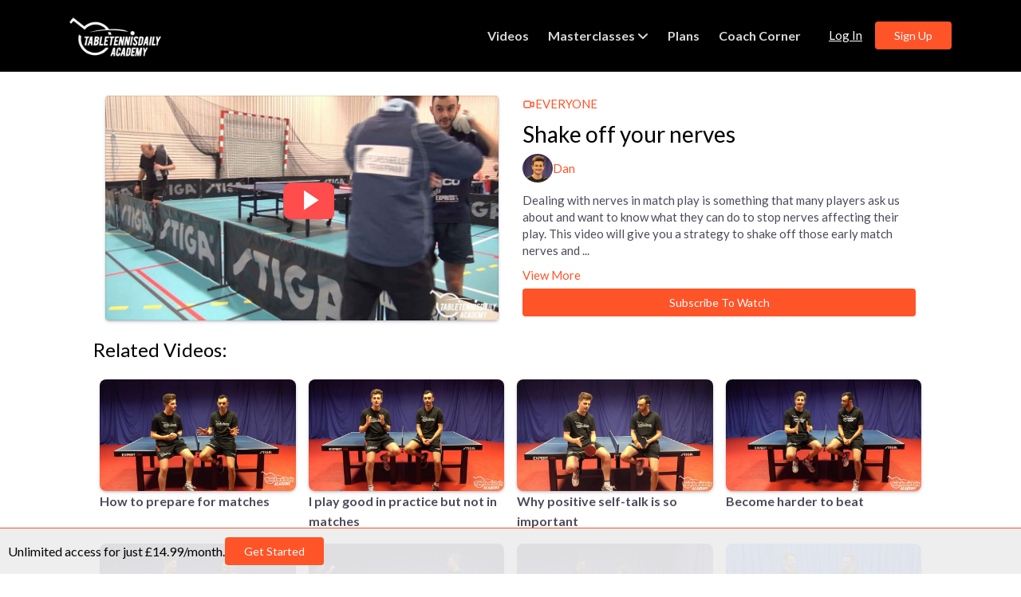

--- FILE ---
content_type: text/html; charset=UTF-8
request_url: https://tabletennisdailyacademy.com/videos/shake-off-your-nerves/
body_size: 18634
content:
<!DOCTYPE html>
<html lang="en-GB" prefix="og: http://ogp.me/ns#" data-theme="light">

<head>
	<meta charset="UTF-8">
	<meta name="viewport" content="width=device-width, initial-scale=1">
	<link rel="profile" href="https://gmpg.org/xfn/11">
	<link rel="pingback" href="https://tabletennisdailyacademy.com/xmlrpc.php">
	<link rel="preconnect" href="https://fonts.googleapis.com">
	<link rel="preconnect" href="https://fonts.gstatic.com" crossorigin>
	<link href="https://fonts.googleapis.com/css2?family=Roboto+Condensed:ital,wght@0,100..900;1,100..900&display=swap"
		rel="stylesheet">
	<title>Shake off your nerves - TableTennisDaily Academy</title>
<meta name='robots' content='max-image-preview:large' />

<!-- This site is optimized with the Yoast SEO plugin v8.0 - https://yoast.com/wordpress/plugins/seo/ -->
<link rel="canonical" href="https://tabletennisdailyacademy.com/videos/shake-off-your-nerves/" />
<meta property="og:locale" content="en_GB" />
<meta property="og:type" content="article" />
<meta property="og:title" content="Shake off your nerves - TableTennisDaily Academy" />
<meta property="og:description" content="Dealing with nerves in match play is something that many players ask us about and want to know what they can do to stop nerves affecting their play. This video will give you a strategy to shake off those early match nerves and ..." />
<meta property="og:url" content="https://tabletennisdailyacademy.com/videos/shake-off-your-nerves/" />
<meta property="og:site_name" content="TableTennisDaily Academy" />
<meta property="article:publisher" content="https://www.facebook.com/TableTennisDaily/" />
<meta property="og:image" content="https://tabletennisdailyacademy.com/wp-content/uploads/2019/02/1-shake-off-your-nerves-1.jpg" />
<meta property="og:image:secure_url" content="https://tabletennisdailyacademy.com/wp-content/uploads/2019/02/1-shake-off-your-nerves-1.jpg" />
<meta property="og:image:width" content="1400" />
<meta property="og:image:height" content="800" />
<meta name="twitter:card" content="summary_large_image" />
<meta name="twitter:description" content="Dealing with nerves in match play is something that many players ask us about and want to know what they can do to stop nerves affecting their play. This video will give you a strategy to shake off those early match nerves and ..." />
<meta name="twitter:title" content="Shake off your nerves - TableTennisDaily Academy" />
<meta name="twitter:site" content="@TweeTTDaily" />
<meta name="twitter:image" content="https://tabletennisdailyacademy.com/wp-content/uploads/2019/02/1-shake-off-your-nerves-1.jpg" />
<meta name="twitter:creator" content="@TweeTTDaily" />
<script type='application/ld+json'>{"@context":"https:\/\/schema.org","@type":"Organization","url":"https:\/\/tabletennisdailyacademy.com\/","sameAs":["https:\/\/www.facebook.com\/TableTennisDaily\/","https:\/\/www.instagram.com\/tabletennisdaily\/?hl=en","https:\/\/www.youtube.com\/user\/TTMediaDaily","https:\/\/twitter.com\/TweeTTDaily"],"@id":"https:\/\/tabletennisdailyacademy.com\/#organization","name":"TableTennisDaily Academy","logo":"https:\/\/tabletennisdailyacademy.com\/wp-content\/uploads\/2017\/09\/TTD-New-6.png"}</script>
<!-- / Yoast SEO plugin. -->

<link rel='dns-prefetch' href='//tabletennisdailyacademy.com' />
<link rel='dns-prefetch' href='//js.stripe.com' />
<link rel='dns-prefetch' href='//fonts.googleapis.com' />
<link rel="alternate" type="application/rss+xml" title="TableTennisDaily Academy &raquo; Feed" href="https://tabletennisdailyacademy.com/feed/" />
<link rel="alternate" type="application/rss+xml" title="TableTennisDaily Academy &raquo; Comments Feed" href="https://tabletennisdailyacademy.com/comments/feed/" />
<link rel="alternate" type="application/rss+xml" title="TableTennisDaily Academy &raquo; Shake off your nerves Comments Feed" href="https://tabletennisdailyacademy.com/videos/shake-off-your-nerves/feed/" />
<script type="text/javascript">
/* <![CDATA[ */
window._wpemojiSettings = {"baseUrl":"https:\/\/s.w.org\/images\/core\/emoji\/15.0.3\/72x72\/","ext":".png","svgUrl":"https:\/\/s.w.org\/images\/core\/emoji\/15.0.3\/svg\/","svgExt":".svg","source":{"concatemoji":"https:\/\/tabletennisdailyacademy.com\/wp-includes\/js\/wp-emoji-release.min.js?ver=6.6.4"}};
/*! This file is auto-generated */
!function(i,n){var o,s,e;function c(e){try{var t={supportTests:e,timestamp:(new Date).valueOf()};sessionStorage.setItem(o,JSON.stringify(t))}catch(e){}}function p(e,t,n){e.clearRect(0,0,e.canvas.width,e.canvas.height),e.fillText(t,0,0);var t=new Uint32Array(e.getImageData(0,0,e.canvas.width,e.canvas.height).data),r=(e.clearRect(0,0,e.canvas.width,e.canvas.height),e.fillText(n,0,0),new Uint32Array(e.getImageData(0,0,e.canvas.width,e.canvas.height).data));return t.every(function(e,t){return e===r[t]})}function u(e,t,n){switch(t){case"flag":return n(e,"\ud83c\udff3\ufe0f\u200d\u26a7\ufe0f","\ud83c\udff3\ufe0f\u200b\u26a7\ufe0f")?!1:!n(e,"\ud83c\uddfa\ud83c\uddf3","\ud83c\uddfa\u200b\ud83c\uddf3")&&!n(e,"\ud83c\udff4\udb40\udc67\udb40\udc62\udb40\udc65\udb40\udc6e\udb40\udc67\udb40\udc7f","\ud83c\udff4\u200b\udb40\udc67\u200b\udb40\udc62\u200b\udb40\udc65\u200b\udb40\udc6e\u200b\udb40\udc67\u200b\udb40\udc7f");case"emoji":return!n(e,"\ud83d\udc26\u200d\u2b1b","\ud83d\udc26\u200b\u2b1b")}return!1}function f(e,t,n){var r="undefined"!=typeof WorkerGlobalScope&&self instanceof WorkerGlobalScope?new OffscreenCanvas(300,150):i.createElement("canvas"),a=r.getContext("2d",{willReadFrequently:!0}),o=(a.textBaseline="top",a.font="600 32px Arial",{});return e.forEach(function(e){o[e]=t(a,e,n)}),o}function t(e){var t=i.createElement("script");t.src=e,t.defer=!0,i.head.appendChild(t)}"undefined"!=typeof Promise&&(o="wpEmojiSettingsSupports",s=["flag","emoji"],n.supports={everything:!0,everythingExceptFlag:!0},e=new Promise(function(e){i.addEventListener("DOMContentLoaded",e,{once:!0})}),new Promise(function(t){var n=function(){try{var e=JSON.parse(sessionStorage.getItem(o));if("object"==typeof e&&"number"==typeof e.timestamp&&(new Date).valueOf()<e.timestamp+604800&&"object"==typeof e.supportTests)return e.supportTests}catch(e){}return null}();if(!n){if("undefined"!=typeof Worker&&"undefined"!=typeof OffscreenCanvas&&"undefined"!=typeof URL&&URL.createObjectURL&&"undefined"!=typeof Blob)try{var e="postMessage("+f.toString()+"("+[JSON.stringify(s),u.toString(),p.toString()].join(",")+"));",r=new Blob([e],{type:"text/javascript"}),a=new Worker(URL.createObjectURL(r),{name:"wpTestEmojiSupports"});return void(a.onmessage=function(e){c(n=e.data),a.terminate(),t(n)})}catch(e){}c(n=f(s,u,p))}t(n)}).then(function(e){for(var t in e)n.supports[t]=e[t],n.supports.everything=n.supports.everything&&n.supports[t],"flag"!==t&&(n.supports.everythingExceptFlag=n.supports.everythingExceptFlag&&n.supports[t]);n.supports.everythingExceptFlag=n.supports.everythingExceptFlag&&!n.supports.flag,n.DOMReady=!1,n.readyCallback=function(){n.DOMReady=!0}}).then(function(){return e}).then(function(){var e;n.supports.everything||(n.readyCallback(),(e=n.source||{}).concatemoji?t(e.concatemoji):e.wpemoji&&e.twemoji&&(t(e.twemoji),t(e.wpemoji)))}))}((window,document),window._wpemojiSettings);
/* ]]> */
</script>
<link rel='stylesheet' id='login-with-ajax-css' href='https://tabletennisdailyacademy.com/wp-content/plugins/login-with-ajax/widget/widget.css?ver=3.1.8.1' type='text/css' media='all' />
<link rel='stylesheet' id='mp-theme-css' href='https://tabletennisdailyacademy.com/wp-content/plugins/memberpress/css/ui/theme.css?ver=1.9.38' type='text/css' media='all' />
<style id='wp-emoji-styles-inline-css' type='text/css'>

	img.wp-smiley, img.emoji {
		display: inline !important;
		border: none !important;
		box-shadow: none !important;
		height: 1em !important;
		width: 1em !important;
		margin: 0 0.07em !important;
		vertical-align: -0.1em !important;
		background: none !important;
		padding: 0 !important;
	}
</style>
<link rel='stylesheet' id='wp-block-library-css' href='https://tabletennisdailyacademy.com/wp-includes/css/dist/block-library/style.min.css?ver=6.6.4' type='text/css' media='all' />
<style id='classic-theme-styles-inline-css' type='text/css'>
/*! This file is auto-generated */
.wp-block-button__link{color:#fff;background-color:#32373c;border-radius:9999px;box-shadow:none;text-decoration:none;padding:calc(.667em + 2px) calc(1.333em + 2px);font-size:1.125em}.wp-block-file__button{background:#32373c;color:#fff;text-decoration:none}
</style>
<style id='global-styles-inline-css' type='text/css'>
:root{--wp--preset--aspect-ratio--square: 1;--wp--preset--aspect-ratio--4-3: 4/3;--wp--preset--aspect-ratio--3-4: 3/4;--wp--preset--aspect-ratio--3-2: 3/2;--wp--preset--aspect-ratio--2-3: 2/3;--wp--preset--aspect-ratio--16-9: 16/9;--wp--preset--aspect-ratio--9-16: 9/16;--wp--preset--color--black: #000000;--wp--preset--color--cyan-bluish-gray: #abb8c3;--wp--preset--color--white: #ffffff;--wp--preset--color--pale-pink: #f78da7;--wp--preset--color--vivid-red: #cf2e2e;--wp--preset--color--luminous-vivid-orange: #ff6900;--wp--preset--color--luminous-vivid-amber: #fcb900;--wp--preset--color--light-green-cyan: #7bdcb5;--wp--preset--color--vivid-green-cyan: #00d084;--wp--preset--color--pale-cyan-blue: #8ed1fc;--wp--preset--color--vivid-cyan-blue: #0693e3;--wp--preset--color--vivid-purple: #9b51e0;--wp--preset--gradient--vivid-cyan-blue-to-vivid-purple: linear-gradient(135deg,rgba(6,147,227,1) 0%,rgb(155,81,224) 100%);--wp--preset--gradient--light-green-cyan-to-vivid-green-cyan: linear-gradient(135deg,rgb(122,220,180) 0%,rgb(0,208,130) 100%);--wp--preset--gradient--luminous-vivid-amber-to-luminous-vivid-orange: linear-gradient(135deg,rgba(252,185,0,1) 0%,rgba(255,105,0,1) 100%);--wp--preset--gradient--luminous-vivid-orange-to-vivid-red: linear-gradient(135deg,rgba(255,105,0,1) 0%,rgb(207,46,46) 100%);--wp--preset--gradient--very-light-gray-to-cyan-bluish-gray: linear-gradient(135deg,rgb(238,238,238) 0%,rgb(169,184,195) 100%);--wp--preset--gradient--cool-to-warm-spectrum: linear-gradient(135deg,rgb(74,234,220) 0%,rgb(151,120,209) 20%,rgb(207,42,186) 40%,rgb(238,44,130) 60%,rgb(251,105,98) 80%,rgb(254,248,76) 100%);--wp--preset--gradient--blush-light-purple: linear-gradient(135deg,rgb(255,206,236) 0%,rgb(152,150,240) 100%);--wp--preset--gradient--blush-bordeaux: linear-gradient(135deg,rgb(254,205,165) 0%,rgb(254,45,45) 50%,rgb(107,0,62) 100%);--wp--preset--gradient--luminous-dusk: linear-gradient(135deg,rgb(255,203,112) 0%,rgb(199,81,192) 50%,rgb(65,88,208) 100%);--wp--preset--gradient--pale-ocean: linear-gradient(135deg,rgb(255,245,203) 0%,rgb(182,227,212) 50%,rgb(51,167,181) 100%);--wp--preset--gradient--electric-grass: linear-gradient(135deg,rgb(202,248,128) 0%,rgb(113,206,126) 100%);--wp--preset--gradient--midnight: linear-gradient(135deg,rgb(2,3,129) 0%,rgb(40,116,252) 100%);--wp--preset--font-size--small: 13px;--wp--preset--font-size--medium: 20px;--wp--preset--font-size--large: 36px;--wp--preset--font-size--x-large: 42px;--wp--preset--spacing--20: 0.44rem;--wp--preset--spacing--30: 0.67rem;--wp--preset--spacing--40: 1rem;--wp--preset--spacing--50: 1.5rem;--wp--preset--spacing--60: 2.25rem;--wp--preset--spacing--70: 3.38rem;--wp--preset--spacing--80: 5.06rem;--wp--preset--shadow--natural: 6px 6px 9px rgba(0, 0, 0, 0.2);--wp--preset--shadow--deep: 12px 12px 50px rgba(0, 0, 0, 0.4);--wp--preset--shadow--sharp: 6px 6px 0px rgba(0, 0, 0, 0.2);--wp--preset--shadow--outlined: 6px 6px 0px -3px rgba(255, 255, 255, 1), 6px 6px rgba(0, 0, 0, 1);--wp--preset--shadow--crisp: 6px 6px 0px rgba(0, 0, 0, 1);}:where(.is-layout-flex){gap: 0.5em;}:where(.is-layout-grid){gap: 0.5em;}body .is-layout-flex{display: flex;}.is-layout-flex{flex-wrap: wrap;align-items: center;}.is-layout-flex > :is(*, div){margin: 0;}body .is-layout-grid{display: grid;}.is-layout-grid > :is(*, div){margin: 0;}:where(.wp-block-columns.is-layout-flex){gap: 2em;}:where(.wp-block-columns.is-layout-grid){gap: 2em;}:where(.wp-block-post-template.is-layout-flex){gap: 1.25em;}:where(.wp-block-post-template.is-layout-grid){gap: 1.25em;}.has-black-color{color: var(--wp--preset--color--black) !important;}.has-cyan-bluish-gray-color{color: var(--wp--preset--color--cyan-bluish-gray) !important;}.has-white-color{color: var(--wp--preset--color--white) !important;}.has-pale-pink-color{color: var(--wp--preset--color--pale-pink) !important;}.has-vivid-red-color{color: var(--wp--preset--color--vivid-red) !important;}.has-luminous-vivid-orange-color{color: var(--wp--preset--color--luminous-vivid-orange) !important;}.has-luminous-vivid-amber-color{color: var(--wp--preset--color--luminous-vivid-amber) !important;}.has-light-green-cyan-color{color: var(--wp--preset--color--light-green-cyan) !important;}.has-vivid-green-cyan-color{color: var(--wp--preset--color--vivid-green-cyan) !important;}.has-pale-cyan-blue-color{color: var(--wp--preset--color--pale-cyan-blue) !important;}.has-vivid-cyan-blue-color{color: var(--wp--preset--color--vivid-cyan-blue) !important;}.has-vivid-purple-color{color: var(--wp--preset--color--vivid-purple) !important;}.has-black-background-color{background-color: var(--wp--preset--color--black) !important;}.has-cyan-bluish-gray-background-color{background-color: var(--wp--preset--color--cyan-bluish-gray) !important;}.has-white-background-color{background-color: var(--wp--preset--color--white) !important;}.has-pale-pink-background-color{background-color: var(--wp--preset--color--pale-pink) !important;}.has-vivid-red-background-color{background-color: var(--wp--preset--color--vivid-red) !important;}.has-luminous-vivid-orange-background-color{background-color: var(--wp--preset--color--luminous-vivid-orange) !important;}.has-luminous-vivid-amber-background-color{background-color: var(--wp--preset--color--luminous-vivid-amber) !important;}.has-light-green-cyan-background-color{background-color: var(--wp--preset--color--light-green-cyan) !important;}.has-vivid-green-cyan-background-color{background-color: var(--wp--preset--color--vivid-green-cyan) !important;}.has-pale-cyan-blue-background-color{background-color: var(--wp--preset--color--pale-cyan-blue) !important;}.has-vivid-cyan-blue-background-color{background-color: var(--wp--preset--color--vivid-cyan-blue) !important;}.has-vivid-purple-background-color{background-color: var(--wp--preset--color--vivid-purple) !important;}.has-black-border-color{border-color: var(--wp--preset--color--black) !important;}.has-cyan-bluish-gray-border-color{border-color: var(--wp--preset--color--cyan-bluish-gray) !important;}.has-white-border-color{border-color: var(--wp--preset--color--white) !important;}.has-pale-pink-border-color{border-color: var(--wp--preset--color--pale-pink) !important;}.has-vivid-red-border-color{border-color: var(--wp--preset--color--vivid-red) !important;}.has-luminous-vivid-orange-border-color{border-color: var(--wp--preset--color--luminous-vivid-orange) !important;}.has-luminous-vivid-amber-border-color{border-color: var(--wp--preset--color--luminous-vivid-amber) !important;}.has-light-green-cyan-border-color{border-color: var(--wp--preset--color--light-green-cyan) !important;}.has-vivid-green-cyan-border-color{border-color: var(--wp--preset--color--vivid-green-cyan) !important;}.has-pale-cyan-blue-border-color{border-color: var(--wp--preset--color--pale-cyan-blue) !important;}.has-vivid-cyan-blue-border-color{border-color: var(--wp--preset--color--vivid-cyan-blue) !important;}.has-vivid-purple-border-color{border-color: var(--wp--preset--color--vivid-purple) !important;}.has-vivid-cyan-blue-to-vivid-purple-gradient-background{background: var(--wp--preset--gradient--vivid-cyan-blue-to-vivid-purple) !important;}.has-light-green-cyan-to-vivid-green-cyan-gradient-background{background: var(--wp--preset--gradient--light-green-cyan-to-vivid-green-cyan) !important;}.has-luminous-vivid-amber-to-luminous-vivid-orange-gradient-background{background: var(--wp--preset--gradient--luminous-vivid-amber-to-luminous-vivid-orange) !important;}.has-luminous-vivid-orange-to-vivid-red-gradient-background{background: var(--wp--preset--gradient--luminous-vivid-orange-to-vivid-red) !important;}.has-very-light-gray-to-cyan-bluish-gray-gradient-background{background: var(--wp--preset--gradient--very-light-gray-to-cyan-bluish-gray) !important;}.has-cool-to-warm-spectrum-gradient-background{background: var(--wp--preset--gradient--cool-to-warm-spectrum) !important;}.has-blush-light-purple-gradient-background{background: var(--wp--preset--gradient--blush-light-purple) !important;}.has-blush-bordeaux-gradient-background{background: var(--wp--preset--gradient--blush-bordeaux) !important;}.has-luminous-dusk-gradient-background{background: var(--wp--preset--gradient--luminous-dusk) !important;}.has-pale-ocean-gradient-background{background: var(--wp--preset--gradient--pale-ocean) !important;}.has-electric-grass-gradient-background{background: var(--wp--preset--gradient--electric-grass) !important;}.has-midnight-gradient-background{background: var(--wp--preset--gradient--midnight) !important;}.has-small-font-size{font-size: var(--wp--preset--font-size--small) !important;}.has-medium-font-size{font-size: var(--wp--preset--font-size--medium) !important;}.has-large-font-size{font-size: var(--wp--preset--font-size--large) !important;}.has-x-large-font-size{font-size: var(--wp--preset--font-size--x-large) !important;}
:where(.wp-block-post-template.is-layout-flex){gap: 1.25em;}:where(.wp-block-post-template.is-layout-grid){gap: 1.25em;}
:where(.wp-block-columns.is-layout-flex){gap: 2em;}:where(.wp-block-columns.is-layout-grid){gap: 2em;}
:root :where(.wp-block-pullquote){font-size: 1.5em;line-height: 1.6;}
</style>
<link rel='stylesheet' id='bbp-default-css' href='https://tabletennisdailyacademy.com/wp-content/plugins/bbpress/templates/default/css/bbpress.css?ver=2.5.14-6684' type='text/css' media='screen' />
<link rel='stylesheet' id='cf7pp-stripe-css-css' href='https://tabletennisdailyacademy.com/wp-content/plugins/contact-form-7-paypal-add-on/includes/../assets/css/stripe.css' type='text/css' media='all' />
<link rel='stylesheet' id='contact-form-7-css' href='https://tabletennisdailyacademy.com/wp-content/plugins/contact-form-7/includes/css/styles.css?ver=5.0.3' type='text/css' media='all' />
<link rel='stylesheet' id='nbcpf-intlTelInput-style-css' href='https://tabletennisdailyacademy.com/wp-content/plugins/country-phone-field-contact-form-7//assets/css/intlTelInput.min.css?ver=6.6.4' type='text/css' media='all' />
<link rel='stylesheet' id='nbcpf-countryFlag-style-css' href='https://tabletennisdailyacademy.com/wp-content/plugins/country-phone-field-contact-form-7//assets/css/countrySelect.min.css?ver=6.6.4' type='text/css' media='all' />
<link rel='stylesheet' id='dwqa-style-css' href='https://tabletennisdailyacademy.com/wp-content/plugins/dw-question-answer/templates/assets/css/style.css?ver=180720161355' type='text/css' media='all' />
<link rel='stylesheet' id='dwqa-rtl-css' href='https://tabletennisdailyacademy.com/wp-content/plugins/dw-question-answer/templates/assets/css/rtl.css?ver=180720161355' type='text/css' media='all' />
<link rel='stylesheet' id='sow-image-default-d6014b76747a-3714-css' href='https://tabletennisdailyacademy.com/wp-content/uploads/siteorigin-widgets/sow-image-default-d6014b76747a-3714.css?ver=6.6.4' type='text/css' media='all' />
<link rel='stylesheet' id='ewd-ufaq-style-css' href='https://tabletennisdailyacademy.com/wp-content/plugins/ultimate-faqs/css/ewd-ufaq-styles.css?ver=6.6.4' type='text/css' media='all' />
<link rel='stylesheet' id='ewd-ufaq-rrssb-css' href='https://tabletennisdailyacademy.com/wp-content/plugins/ultimate-faqs/css/rrssb-min.css?ver=6.6.4' type='text/css' media='all' />
<style id='wpgb-head-inline-css' type='text/css'>
.wp-grid-builder:not(.wpgb-template),.wpgb-facet{opacity:0.01}.wpgb-facet fieldset{margin:0;padding:0;border:none;outline:none;box-shadow:none}.wpgb-facet fieldset:last-child{margin-bottom:40px;}.wpgb-facet fieldset legend.wpgb-sr-only{height:1px;width:1px}
</style>
<link rel='stylesheet' id='wp-pagenavi-css' href='https://tabletennisdailyacademy.com/wp-content/plugins/wp-pagenavi/pagenavi-css.css?ver=2.70' type='text/css' media='all' />
<link rel='stylesheet' id='boka-body-fonts-css' href='https://fonts.googleapis.com/css?family=Lato%3A100%2C400%2C900&#038;ver=6.6.4' type='text/css' media='all' />
<link rel='stylesheet' id='animate-css' href='https://tabletennisdailyacademy.com/wp-content/themes/tabletennisdailyacademy/assets/css/animate.min.css?ver=3.5.1' type='text/css' media='all' />
<link rel='stylesheet' id='boka-font-awesome-css' href='https://tabletennisdailyacademy.com/wp-content/themes/tabletennisdailyacademy/assets/css/font-awesome.min.css?ver=4.7.0' type='text/css' media='all' />
<link rel='stylesheet' id='bootstrap-css' href='https://tabletennisdailyacademy.com/wp-content/themes/tabletennisdailyacademy/assets/css/bootstrap.min.css?ver=3.3.6' type='text/css' media='all' />
<link rel='stylesheet' id='camera-css' href='https://tabletennisdailyacademy.com/wp-content/themes/tabletennisdailyacademy/assets/css/camera.css?ver=1.3.4' type='text/css' media='all' />
<link rel='stylesheet' id='boka-style-css' href='https://tabletennisdailyacademy.com/wp-content/themes/tabletennisdailyacademy/style.css?ver=6.6.4' type='text/css' media='all' />
<style id='boka-style-inline-css' type='text/css'>
.header-banner-image { background-color:#1488cc; } .header-banner-contents h1{ color:#fff; } .header-banner-contents p { color:#fff; } .header-banner-contents .btn { color:#717171; background-color:#fff; border-color:#fff; } .dropdown-menu { background-color:#fff; } .primary-menu .navbar-nav>li>a,.search-cart a{ font-size: 22px;} .primary-menu .navbar-nav>li>a,.search-cart a,.site-title a, .site-description{ color:#ffffff;} .primary-menu .navbar-nav>li>a,.dropdown-menu a{ font-weight:400;} .header { background:#111111; } .header {  #ffffff  } .header {  padding-top: 15px; } .header {  padding-bottom: 15px; } body{ font-family:'Lato', sans-serif;;}h1,h2,h3,h4,h5,h6,.h1, .h2, .h3, h1, h2, h3{ font-family:'Lato', sans-serif;;}body { color:#000000; font-weight:400; font-size: 15px;} h1, h2, h3, h4, h5, h6,h1 a, h2 a, h3 a, h4 a, h5 a, h6 a,.h1, .h2, .h3, .h4, .h5, .h6, h1, h2, h3, h4, h5, h6{ color:#333; font-weight:900;} .acc-info h3,a,.footer-main .footer-email,.navbar-default .navbar-nav>li>a:focus, .navbar-default .navbar-nav>li>a:hover{ color:#ff5428} .widget-area section a:hover,a:hover,a:focus,.site-info a:hover,.woocommerce ul.products li.product .price,.woo-widget a{ color:#2939b4} .primary-menu .xs-angle-down,.sticky-post a:before,.team-social a,.footer-main,a,.navbar-default .navbar-nav>.active>a,.woocommerce ul.products li.product .button,.widget-area .search-form .search-submit,.woocommerce #respond input#submit, .woocommerce a.button, .woocommerce button.button, .woocommerce input.button,.woocommerce nav.woocommerce-pagination ul li a, .woocommerce nav.woocommerce-pagination ul li span,.woocommerce div.product form.cart .button,.woocommerce #review_form #respond .form-submit input,.woocommerce input.button , .woocommerce-cart .wc-proceed-to-checkout a.checkout-button,.woocommerce #payment #place_order ,.wpcf7-submit{ color: #ff5428; } .navbar-default .navbar-toggle.collapsed:focus .icon-bar, .navbar-default .navbar-toggle.collapsed:hover .icon-bar,.mepr-share-button,.mepr-submit,.boka-featured-list .featured-list-image-icon,.navbar-default .navbar-toggle:focus, .navbar-default .navbar-toggle:hover,.navbar-default .navbar-toggle .icon-bar,.woocommerce nav.woocommerce-pagination ul li span.current,.footer-main,.camera_wrap .slider-button .btn,.search-cart .badge,.dropdown-menu>.active>a, .dropdown-menu>.active>a:focus, .dropdown-menu>.active>a:hover,.dropdown-menu>li>a:focus, .dropdown-menu>li>a:hover,.woocommerce ul.products li.product .button,.widget-area .search-form .search-submit,.woocommerce #respond input#submit, .woocommerce a.button, .woocommerce button.button, .woocommerce input.button,.woocommerce nav.woocommerce-pagination ul li a, .woocommerce nav.woocommerce-pagination ul li span,.woocommerce div.product form.cart .button,.woocommerce #review_form #respond .form-submit input,.woocommerce input.button , .woocommerce-cart .wc-proceed-to-checkout a.checkout-button,.woocommerce #payment #place_order ,.wpcf7-submit,.btn{ background-color:#ff5428; } .mepr-share-button,.mepr-submit,.navbar-default .navbar-toggle,.woocommerce nav.woocommerce-pagination ul li span.current,.wpcf7 .wpcf7-submit,.widget-area .search-form .search-field,.service-url,.camera_wrap .slider-button .btn,.search-cart .badge,.dropdown-menu>.active>a, .dropdown-menu>.active>a:focus, .dropdown-menu>.active>a:hover,.dropdown-menu>li>a:focus, .dropdown-menu>li>a:hover,.woocommerce ul.products li.product .button,.widget-area .search-form .search-submit,.woocommerce #respond input#submit, .woocommerce a.button, .woocommerce button.button, .woocommerce input.button,.woocommerce nav.woocommerce-pagination ul li a, .woocommerce nav.woocommerce-pagination ul li span,.woocommerce div.product form.cart .button,.woocommerce #review_form #respond .form-submit input,.woocommerce input.button , .woocommerce-cart .wc-proceed-to-checkout a.checkout-button,.woocommerce #payment #place_order ,.btn{ border-color: #ff5428; } .mepr-share-button,.mepr-submit,.camera_wrap .slider-button .btn,.search-cart .badge,.dropdown-menu>.active>a, .dropdown-menu>.active>a:focus, .dropdown-menu>.active>a:hover,.dropdown-menu>li>a:focus, .dropdown-menu>li>a:hover,.woocommerce ul.products li.product .button,.widget-area .search-form .search-submit,.woocommerce #respond input#submit, .woocommerce a.button, .woocommerce button.button, .woocommerce input.button,.woocommerce nav.woocommerce-pagination ul li a, .woocommerce nav.woocommerce-pagination ul li span,.woocommerce div.product form.cart .button,.woocommerce #review_form #respond .form-submit input,.woocommerce input.button , .woocommerce-cart .wc-proceed-to-checkout a.checkout-button,.woocommerce #payment #place_order ,.wpcf7-submit,.btn{ color: #fff; } .footer-main { background:#111111;  padding-top: 20px; } .footer-bottom {  padding-bottom: 20px; } .footer-top ,.footer-main, .footer-main a, .footer-main h4{  color: #ffffff;} 
</style>
<link rel='stylesheet' id='boka-mobile-css' href='https://tabletennisdailyacademy.com/wp-content/themes/tabletennisdailyacademy/assets/css/mobile.css?ver=1.0.0' type='text/css' media='all' />
<link rel='stylesheet' id='wpdreams-ajaxsearchpro-instances-css' href='https://tabletennisdailyacademy.com/wp-content/uploads/asp_upload/style.instances-ho-is-po-no-da-au-se-is.css?ver=qdhKd1' type='text/css' media='all' />
<script type="text/javascript" src="https://tabletennisdailyacademy.com/wp-includes/js/jquery/jquery.min.js?ver=3.7.1" id="jquery-core-js"></script>
<script type="text/javascript" src="https://tabletennisdailyacademy.com/wp-includes/js/jquery/jquery-migrate.min.js?ver=3.4.1" id="jquery-migrate-js"></script>
<script type="text/javascript" id="login-with-ajax-js-extra">
/* <![CDATA[ */
var LWA = {"ajaxurl":"https:\/\/tabletennisdailyacademy.com\/wp-admin\/admin-ajax.php"};
/* ]]> */
</script>
<script type="text/javascript" src="https://tabletennisdailyacademy.com/wp-content/plugins/login-with-ajax/widget/login-with-ajax.js?ver=3.1.8.1" id="login-with-ajax-js"></script>
<script type="text/javascript" id="cf7pp-redirect_method-js-extra">
/* <![CDATA[ */
var ajax_object_cf7pp = {"ajax_url":"https:\/\/tabletennisdailyacademy.com\/wp-admin\/admin-ajax.php","forms":"[\"3248|paypal\",\"3248|stripe\"]","path":"https:\/\/tabletennisdailyacademy.com\/?cf7pp_redirect=","stripe_key":"pk_test_rwyhnCjkzfqgt2y0GGfGtZxy","failed":"Payment Failed","pay":"Pay","processing":"Processing Payment"};
/* ]]> */
</script>
<script type="text/javascript" src="https://tabletennisdailyacademy.com/wp-content/plugins/contact-form-7-paypal-add-on/includes/../assets/js/redirect_method.js" id="cf7pp-redirect_method-js"></script>
<script type="text/javascript" src="https://js.stripe.com/v3/?ver=6.6.4" id="cf7pp-stripe-checkout-js"></script>
<script type="text/javascript" src="https://tabletennisdailyacademy.com/wp-content/plugins/country-phone-field-contact-form-7//assets/js/intlTelInput.min.js?ver=6.6.4" id="nbcpf-intlTelInput-script-js"></script>
<script type="text/javascript" src="https://tabletennisdailyacademy.com/wp-content/plugins/country-phone-field-contact-form-7//assets/js/countrySelect.min.js?ver=6.6.4" id="nbcpf-countryFlag-script-js"></script>
<script type="text/javascript" src="https://tabletennisdailyacademy.com/wp-content/plugins/country-phone-field-contact-form-7//assets/js/custom_script.js?ver=6.6.4" id="nbcpf-countryFlag-custom-script-js"></script>
<script type="text/javascript" src="https://tabletennisdailyacademy.com/wp-content/themes/tabletennisdailyacademy/assets/js/froogaloop2.min.js?ver=1.0.325" id="froogaloop2-js"></script>
<link rel="https://api.w.org/" href="https://tabletennisdailyacademy.com/wp-json/" /><link rel="EditURI" type="application/rsd+xml" title="RSD" href="https://tabletennisdailyacademy.com/xmlrpc.php?rsd" />
<meta name="generator" content="WordPress 6.6.4" />
<link rel='shortlink' href='https://tabletennisdailyacademy.com/?p=3714' />
<link rel="alternate" title="oEmbed (JSON)" type="application/json+oembed" href="https://tabletennisdailyacademy.com/wp-json/oembed/1.0/embed?url=https%3A%2F%2Ftabletennisdailyacademy.com%2Fvideos%2Fshake-off-your-nerves%2F" />
<link rel="alternate" title="oEmbed (XML)" type="text/xml+oembed" href="https://tabletennisdailyacademy.com/wp-json/oembed/1.0/embed?url=https%3A%2F%2Ftabletennisdailyacademy.com%2Fvideos%2Fshake-off-your-nerves%2F&#038;format=xml" />
            <style type="text/css"></style>            <style type="text/css"></style>            <style type="text/css"></style>            <style type="text/css"></style>            <style type="text/css"></style>    <script type="text/javascript">
        var ajaxurl = 'https://tabletennisdailyacademy.com/wp-admin/admin-ajax.php';
    </script>
<noscript><style>.wp-grid-builder .wpgb-card.wpgb-card-hidden .wpgb-card-wrapper{opacity:1!important;visibility:visible!important;transform:none!important}.wpgb-facet {opacity:1!important;pointer-events:auto!important}.wpgb-facet *:not(.wpgb-pagination-facet){display:none}</style></noscript>            <!-- Facebook Pixel Code -->
            <script>
                !function(f,b,e,v,n,t,s)
                {if(f.fbq)return;n=f.fbq=function(){n.callMethod?
                n.callMethod.apply(n,arguments):n.queue.push(arguments)};
                if(!f._fbq)f._fbq=n;n.push=n;n.loaded=!0;n.version='2.0';
                n.queue=[];t=b.createElement(e);t.async=!0;
                t.src=v;s=b.getElementsByTagName(e)[0];
                s.parentNode.insertBefore(t,s)}(window, document,'script',
                'https://connect.facebook.net/en_US/fbevents.js');
                fbq('init', '275062706359324'); // Your Pixel ID
                fbq('track', 'PageView');
            </script>
            <noscript>
                <img height="1" width="1" style="display:none" 
                    src="https://www.facebook.com/tr?id=275062706359324&ev=PageView&noscript=1"/>
            </noscript>
            <!-- End Facebook Pixel Code -->                <link href='//fonts.googleapis.com/css?family=Lato:300|Lato:400|Lato:700' rel='stylesheet' type='text/css'>
                                <link href='//fonts.googleapis.com/css?family=Open+Sans:300|Open+Sans:400|Open+Sans:700' rel='stylesheet' type='text/css'>
                <meta name="redi-version" content="1.1.6" />		<style type="text/css">
						.site-title,
			.site-description {
				position: absolute;
				clip: rect(1px, 1px, 1px, 1px);
			}
					</style>
		<style type="text/css" id="custom-background-css">
body.custom-background { background-color: #f8f8f8; }
</style>
	            <style type="text/css">
                <!--
                @font-face {
                    font-family: 'asppsicons2';
                    src: url('https://tabletennisdailyacademy.com/wp-content/plugins/ajax-search-pro/css/fonts/icons/icons2.eot');
                    src: url('https://tabletennisdailyacademy.com/wp-content/plugins/ajax-search-pro/css/fonts/icons/icons2.eot?#iefix') format('embedded-opentype'),
                    url('https://tabletennisdailyacademy.com/wp-content/plugins/ajax-search-pro/css/fonts/icons/icons2.woff2') format('woff2'),
                    url('https://tabletennisdailyacademy.com/wp-content/plugins/ajax-search-pro/css/fonts/icons/icons2.woff') format('woff'),
                    url('https://tabletennisdailyacademy.com/wp-content/plugins/ajax-search-pro/css/fonts/icons/icons2.ttf') format('truetype'),
                    url('https://tabletennisdailyacademy.com/wp-content/plugins/ajax-search-pro/css/fonts/icons/icons2.svg#icons') format('svg');
                    font-weight: normal;
                    font-style: normal;
                }
                .asp_m{height: 0;}                -->
            </style>
                        <script type="text/javascript">
                if ( typeof _ASP !== "undefined" && _ASP !== null && typeof _ASP.initialize !== "undefined" )
                    _ASP.initialize();
            </script>
            	<style type="text/css">
					.dwqa-question-item .dwqa-comment-form {
				display:
										!important;
			}


		
		.dwqa-custom-free-user,
		.dwqa-custom-not-user,
		.mce-path,
		.single-dwqa-question [name="dwqa-answer-form"] [name="dwqa-status"] {
			display: none !important;
		}

		

		

		
		/* Style for DWQA to enable or disable comments and answers for free users */
					.dwqa-single-question .dwqa-question-item .dwqa-comments,
			.dwqa-single-question .dwqa-answers {
				display: none !important;
			}

			.noticefreex {
				display: block !important;
				/* xx */
			}

							.dwqa-custom-not-user {
					display: block;
				}

							.admin-comment-author img {
			width: 48px !important;
			height: 48px !important;
		}
	</style>
	<link rel="icon" href="https://tabletennisdailyacademy.com/wp-content/uploads/2018/01/cropped-Favicon-150x150.png" sizes="32x32" />
<link rel="icon" href="https://tabletennisdailyacademy.com/wp-content/uploads/2018/01/cropped-Favicon-300x300.png" sizes="192x192" />
<link rel="apple-touch-icon" href="https://tabletennisdailyacademy.com/wp-content/uploads/2018/01/cropped-Favicon-300x300.png" />
<meta name="msapplication-TileImage" content="https://tabletennisdailyacademy.com/wp-content/uploads/2018/01/cropped-Favicon-300x300.png" />
		<style>
		@media only screen and (max-width: 767px) {
			.header {
				padding-bottom: 0px;
			}
		}
	</style>
		<link rel="stylesheet" type="text/css" href="/images/slick/slick.css" />
	<script type="text/javascript" src="/images/slick/slick.js"></script>
</head>

<body class="videos-template-default single single-videos postid-3714 custom-background wp-custom-logo group-blog wide">

	<div class="wrap-fix">
		<header class="header dark-header">
						<!--------------- Header Top ---------------->
			<section class="header-top position-relative text-capitalize">
				<div class="container">
					<div class="row">
						<div class="col-md-12 col-sm-12 col-xs-12">
							<!--------------- Primary Menu ---------------->
							<nav class="navbar navbar-default primary-menu">
								<div class="site-branding logo">
									<a href="https://tabletennisdailyacademy.com/" class="custom-logo-link" rel="home"><img width="300" height="130" src="https://tabletennisdailyacademy.com/wp-content/uploads/2018/10/Logo-300z129.png" class="custom-logo" alt="TableTennisDaily Academy" decoding="async" /></a>								</div>
								<!-- <div class="newgiftsx" style="
	
">&lt;&lt; <a style="color: yellow;" href="https://tabletennisdailyacademy.com/gift-cards-main/"><span style="
	/* color: yellow; */
">New:</span> GiftCards </a>&gt;&gt; </div> -->
								<style>
									.newgiftsx {
										color: white;
										font-weight: bold;
										float: right;
										position: absolute;
										top: 61px;
										z-index: 500;
										color: yellow;
										left: 30px;
										left: 50%;
										margin-left: -94px;
										text-decoration: underline;
									}

									@media only screen and (max-width: 767px) {
										.newgiftsx {
											left: 100px !important;

										}
									}
								</style>
								<div class="navbar-header">
									<button type="button" data-toggle="collapse" data-target="#navbar-collapse"
										class="navbar-toggle">
										<span class="icon-bar"></span>
										<span class="icon-bar"></span>
										<span class="icon-bar"></span>
									</button>
								</div>
								<div class="pull-right login-register" style="
	text-align: center;
">
																			<style>
											@media only screen and (max-width: 767px) {
												.header {
													padding-bottom: 0px;
												}
											}
										</style>
										
										<div class="pull-rightx login-registerx" style="
	color: white;
	font-weight: normal;
	text-align: center;
"><span class="currentmemx">Current member? </span> <a href="/login/" class="hbtnx loginLink" style="
	/*color: white;*/
">Log In</a><span class="spacer"></span><div class="btn"><a class="hbtnx" href="/plans/"
												style="
	/*color: white;*/
"> Sign Up</a></div>
										</div>
																	</div>
																<div id="navbar-collapse" class="navbar-collapse collapse">
									<ul id="primary-menu" class="nav navbar-nav"><li id="menu-item-2974" class="menu-item menu-item-type-post_type menu-item-object-page menu-item-2974"><a title="Dashboard" href="https://tabletennisdailyacademy.com/dashboard/">Dashboard</a></li>
<li id="menu-item-148" class="menu-item menu-item-type-post_type menu-item-object-page menu-item-148"><a title="Videos" href="https://tabletennisdailyacademy.com/videos/">Videos</a></li>
<li id="menu-item-146" class="menu-item menu-item-type-post_type menu-item-object-page menu-item-146"><a title="Become a Member" href="https://tabletennisdailyacademy.com/plans/">Become a Member</a></li>
<li id="menu-item-4242" class="menu-item menu-item-type-custom menu-item-object-custom menu-item-has-children menu-item-4242 dropdown xs-dropdown"><a title="Masterclasses" href="https://tabletennisdailyacademy.com/courses/">Masterclasses <i class="fa fa-angle-down xs-angle-down"></i></a>
<ul role="menu" class=" dropdown-menu xs-dropdown-menu">
	<li id="menu-item-8424" class="menu-item menu-item-type-post_type menu-item-object-packages menu-item-8424"><a title="Jan Ove Waldner Masterclass" href="https://tabletennisdailyacademy.com/packages/jan-ove-waldner-masterclass/">Jan Ove Waldner Masterclass</a></li>
	<li id="menu-item-8780" class="menu-item menu-item-type-post_type menu-item-object-packages menu-item-8780"><a title="TTD Team Masterclass" href="https://tabletennisdailyacademy.com/packages/ttd-team-masterclass/">TTD Team Masterclass</a></li>
	<li id="menu-item-7792" class="menu-item menu-item-type-post_type menu-item-object-packages menu-item-7792"><a title="Sharath Kamal Achanta Masterclass" href="https://tabletennisdailyacademy.com/packages/sharath-kamal-achanta-masterclass/">Sharath Kamal Achanta Masterclass</a></li>
	<li id="menu-item-7073" class="menu-item menu-item-type-custom menu-item-object-custom menu-item-7073"><a title="Liam Pitchford Masterclass" href="https://tabletennisdailyacademy.com/packages/liam-pitchford-masterclass/">Liam Pitchford Masterclass</a></li>
	<li id="menu-item-4243" class="menu-item menu-item-type-custom menu-item-object-custom menu-item-4243"><a title="Par Gerell Serving Masterclass" href="https://tabletennisdailyacademy.com/packages/par-gerell-serving-masterclass/">Par Gerell Serving Masterclass</a></li>
</ul>
</li>
<li id="menu-item-9383" class="nmr-logged-out menu-item menu-item-type-post_type menu-item-object-page menu-item-9383"><a title="Plans" href="https://tabletennisdailyacademy.com/plans/">Plans</a></li>
<li id="menu-item-1549" class="menu-item menu-item-type-post_type menu-item-object-page menu-item-1549"><a title="Coach Corner" href="https://tabletennisdailyacademy.com/coach-corner/">Coach Corner</a></li>
</ul>								</div>
							</nav>
						</div>
					</div>
				</div>
			</section>
					</header>
		
					<style>
				#menu-item-146,
				.menu-item-146,
				#menu-item-258 {
					display: none !important;
				}
			</style>

		
<style>
    .video-thumbnail {
        position: relative;
        border-radius: 8px;
        overflow: hidden;
        margin-bottom: 20px;
    }

    .video-thumbnail img {
        width: 100%;
        height: auto;
        object-fit: cover;
        border-radius: 8px;
    }

    .video-title {
        font-size: 1rem;
        font-weight: 600;
        margin-top: 8px;
        color: #333;
    }

    .video-description {
        font-size: 0.875rem;
        color: #777;
        height: 40px;
        overflow: hidden;
    }

    .locked-overlay {
        position: absolute;
        top: 0;
        left: 0;
        right: 0;
        bottom: 0;
        display: flex;
        align-items: center;
        justify-content: center;
        background: rgba(255, 255, 255, 0.2);
        color: #fff;
        font-size: 1.5rem;
    }

    .click-video-button {
        display: none;
    }

    #click-video {
        display: none;
        padding: 0 !important;
    }

    .categories {
        display: flex;
        flex-wrap: wrap;
        gap: 5px;
        /* Space between each category link */
    }

    .category-link {
        text-decoration: none;
        color: #007bff;
        /* Bootstrap primary color */
        transition: color 0.3s;
    }

    .category-link:hover {
        color: #0056b3;
        /* Darker shade of blue on hover */
    }

    /* Additional styles for the comma separation */
    .category-link::after {
        content: ', ';
    }

    .category-link:last-of-type::after {
        content: '';
    }

    .text-container {
        /* Smooth transition for opacity */
        /* Initial opacity */
        display: none;
        /* Hide by default */
    }

    .text-container.visible {
        /* Visible state */
        display: block;
        /* Ensure it takes up space */
    }

    .view-more {
        color: var(--text-color-accent);
        cursor: pointer;
        display: inline-block;
        margin-top: 10px;
        margin-bottom: 6px;
    }

    .expandable {
        text-align: left;
    }

    .expandable>div {
        text-align: left;
    }

    .video-thumbnail a {
        display: block;
        height: 100%;
    }
</style>

<main class="article-page">
    <section>
        <div class="container">
            <div class="row">
                <div class="col-md-12">
                    <div class="collection pt-0 pt-md-4">
                        <div class="container">
                            <!-- Video Banner Section -->
                            <div class="row mb-4">
                                <div class="col-12 col-lg-6">
                                    <div class="position-relative" id="play">
                                        
                                                                                                                                    <div id="click-video">
                                                    <img width="1024" height="585" src="https://tabletennisdailyacademy.com/wp-content/uploads/2019/02/1-shake-off-your-nerves-1-1024x585.jpg" class="img-fluid rounded wp-post-image" alt="" decoding="async" fetchpriority="high" srcset="https://tabletennisdailyacademy.com/wp-content/uploads/2019/02/1-shake-off-your-nerves-1-1024x585.jpg 1024w, https://tabletennisdailyacademy.com/wp-content/uploads/2019/02/1-shake-off-your-nerves-1-300x171.jpg 300w, https://tabletennisdailyacademy.com/wp-content/uploads/2019/02/1-shake-off-your-nerves-1-768x439.jpg 768w, https://tabletennisdailyacademy.com/wp-content/uploads/2019/02/1-shake-off-your-nerves-1-350x200.jpg 350w, https://tabletennisdailyacademy.com/wp-content/uploads/2019/02/1-shake-off-your-nerves-1.jpg 1400w" sizes="(max-width: 1024px) 100vw, 1024px" />                                                    <div class="click-video-button"></div>
                                                </div>
                                                <div class="guest-popup" style="display: none;">
                                                    <h2 class="margin-null margin-bottom-20 sss">
                                                        Want to unlock all videos?                                                     </h2>
                                                    <p class="margin-bottom-20">Become a member and get unlimited access to the whole Academy including all the pro player masterclasses.                                                    </p>
                                                    <a href="/plans" class="btn">Start Now</a>
                                                </div>
                                                                                                                        </div>
                                </div>
                                <div class="col-12 col-lg-6 mt-4 mt-lg-0">
                                    <div class="categories video-category mb-2">
                                        <span class="text-primary text-uppercase me-2">Everyone</span>

                                    </div>

                                    <h1 class="mb-3">Shake off your nerves</h1>
                                    <div class="post-author mb-4">
                                        <div class="author-info flex items-center"><div class="author-avatar me-3"><img src="https://secure.gravatar.com/avatar/c338bcabf003ec6f4c62e37ddb9b7502?s=96&#038;d=mm&#038;r=g" width="96" height="96" alt="" class="avatar avatar-96 wp-user-avatar wp-user-avatar-96 photo avatar-default" /></div><div class="author-name text-primary">Dan</div></div>                                    </div>

                                    <div class="expandable">
                                        <!-- Excerpt Container -->
                                        <div class="text-container excerpt-content visible">
                                            Dealing with nerves in match play is something that many players ask us about and want to know what they can do to stop nerves affecting their play. This video will give you a strategy to shake off those early match nerves and ...                                        </div>

                                        <!-- Full Content Container -->
                                        <div class="text-container full-content">
                                            <span style="font-weight: 400;">Dealing with nerves in match play is something that many players ask us about and want to know what they can do to stop nerves affecting their play. This video will give you a strategy to shake off those early match nerves and get you going quicker when playing in a match or tournament situation. If you can begin to get used to these nerves and understand how to combat them it will allow you to play with more freedom and confidence which leads to further improvements. </span>                                        </div>

                                        <!-- Toggle Button -->
                                        <span class="view-more">View More</span>
                                    </div>
                                                                            <a href="/plans/" class="btn btn-primary btn-full-width">Subscribe to watch</a>
                                                                    </div>
                            </div>

                            <script>
                                jQuery(document).ready(function () {
                                    $(".click-video-button").hide();
                                    $("#click-video").hide();
                                    var iframe = document.getElementById('video');
                                    if (iframe) {
                                        var player = new Vimeo.Player(iframe);
                                    }
                                    if (player) {
                                        player.ready().then(function () {
                                            $(".click-video-button").show();
                                            $("#click-video").show();
                                        });
                                    }

                                    $("#click-video").on('click', function () {
                                                                                    $(".guest-popup").show();
                                                                            });
                                    var $excerptContent = $('.excerpt-content');
                                    var $fullContent = $('.full-content');

                                    $('.view-more').click(function () {
                                        // Check which content is currently visible
                                        if ($fullContent.hasClass('visible')) {
                                            // If full content is visible, show excerpt and hide full content
                                            $fullContent.slideUp(400, function () {
                                                $fullContent.removeClass('visible');
                                                $excerptContent.slideDown(400).addClass('visible');
                                            });
                                            $(this).text('View More');
                                        } else {
                                            // If excerpt is visible, show full content and hide excerpt
                                            $excerptContent.slideUp(400, function () {
                                                $excerptContent.removeClass('visible');
                                                $fullContent.slideDown(400).addClass('visible');
                                            });
                                            $(this).text('View Less');
                                        }
                                    });
                                });
                            </script>

                            <style>
                                                            </style>

                                                        <h3 class="similar-videos-header">Related Videos:</h3><ul class="similar_videos" data-source="[{&quot;fields&quot;:{&quot;skill_level&quot;:[&quot;Everyone&quot;],&quot;game_area&quot;:[&quot;Psychological&quot;]},&quot;post_id&quot;:407,&quot;count&quot;:2},{&quot;fields&quot;:{&quot;skill_level&quot;:[&quot;Everyone&quot;],&quot;game_area&quot;:[&quot;Psychological&quot;]},&quot;post_id&quot;:741,&quot;count&quot;:2},{&quot;fields&quot;:{&quot;skill_level&quot;:[&quot;Everyone&quot;],&quot;game_area&quot;:[&quot;Psychological&quot;]},&quot;post_id&quot;:1909,&quot;count&quot;:2},{&quot;fields&quot;:{&quot;skill_level&quot;:[&quot;Everyone&quot;],&quot;game_area&quot;:[&quot;Psychological&quot;]},&quot;post_id&quot;:3140,&quot;count&quot;:2},{&quot;fields&quot;:{&quot;skill_level&quot;:[&quot;Everyone&quot;],&quot;game_area&quot;:[&quot;Psychological&quot;]},&quot;post_id&quot;:3384,&quot;count&quot;:2},{&quot;fields&quot;:{&quot;skill_level&quot;:[&quot;Everyone&quot;],&quot;game_area&quot;:[&quot;Psychological&quot;]},&quot;post_id&quot;:5045,&quot;count&quot;:2},{&quot;fields&quot;:{&quot;skill_level&quot;:[&quot;Everyone&quot;],&quot;game_area&quot;:[&quot;Psychological&quot;]},&quot;post_id&quot;:4923,&quot;count&quot;:2},{&quot;fields&quot;:{&quot;skill_level&quot;:[&quot;Everyone&quot;],&quot;game_area&quot;:[&quot;Psychological&quot;]},&quot;post_id&quot;:7406,&quot;count&quot;:2},{&quot;fields&quot;:{&quot;skill_level&quot;:[&quot;Everyone&quot;]},&quot;post_id&quot;:467,&quot;count&quot;:1},{&quot;fields&quot;:{&quot;skill_level&quot;:[&quot;Everyone&quot;]},&quot;post_id&quot;:1809,&quot;count&quot;:1}]"><li data-related="{&quot;skill_level&quot;:[&quot;Everyone&quot;],&quot;game_area&quot;:[&quot;Psychological&quot;]}"><a href="https://tabletennisdailyacademy.com/videos/preparing-for-tournaments/"><img width="768" height="439" src="https://tabletennisdailyacademy.com/wp-content/uploads/2017/09/thumb5-768x439.jpg" class="attachment-medium_large size-medium_large wp-post-image" alt="" decoding="async" srcset="https://tabletennisdailyacademy.com/wp-content/uploads/2017/09/thumb5-768x439.jpg 768w, https://tabletennisdailyacademy.com/wp-content/uploads/2017/09/thumb5-300x171.jpg 300w, https://tabletennisdailyacademy.com/wp-content/uploads/2017/09/thumb5-1024x585.jpg 1024w, https://tabletennisdailyacademy.com/wp-content/uploads/2017/09/thumb5-350x200.jpg 350w, https://tabletennisdailyacademy.com/wp-content/uploads/2017/09/thumb5.jpg 1400w" sizes="(max-width: 768px) 100vw, 768px" /></a><a href="https://tabletennisdailyacademy.com/videos/preparing-for-tournaments/">How to prepare for matches</a></li><li data-related="{&quot;skill_level&quot;:[&quot;Everyone&quot;],&quot;game_area&quot;:[&quot;Psychological&quot;]}"><a href="https://tabletennisdailyacademy.com/videos/i-play-good-in-practice-but-not-in-matches/"><img width="768" height="439" src="https://tabletennisdailyacademy.com/wp-content/uploads/2017/10/hall-768x439.jpg" class="attachment-medium_large size-medium_large wp-post-image" alt="" decoding="async" srcset="https://tabletennisdailyacademy.com/wp-content/uploads/2017/10/hall-768x439.jpg 768w, https://tabletennisdailyacademy.com/wp-content/uploads/2017/10/hall-300x171.jpg 300w, https://tabletennisdailyacademy.com/wp-content/uploads/2017/10/hall-1024x585.jpg 1024w, https://tabletennisdailyacademy.com/wp-content/uploads/2017/10/hall-350x200.jpg 350w, https://tabletennisdailyacademy.com/wp-content/uploads/2017/10/hall.jpg 1400w" sizes="(max-width: 768px) 100vw, 768px" /></a><a href="https://tabletennisdailyacademy.com/videos/i-play-good-in-practice-but-not-in-matches/">I play good in practice but not in matches</a></li><li data-related="{&quot;skill_level&quot;:[&quot;Everyone&quot;],&quot;game_area&quot;:[&quot;Psychological&quot;]}"><a href="https://tabletennisdailyacademy.com/videos/positive-self-talk-important/"><img width="768" height="439" src="https://tabletennisdailyacademy.com/wp-content/uploads/2018/04/4-why-self-talk-is-so-important-1-768x439.jpg" class="attachment-medium_large size-medium_large wp-post-image" alt="" decoding="async" srcset="https://tabletennisdailyacademy.com/wp-content/uploads/2018/04/4-why-self-talk-is-so-important-1-768x439.jpg 768w, https://tabletennisdailyacademy.com/wp-content/uploads/2018/04/4-why-self-talk-is-so-important-1-300x171.jpg 300w, https://tabletennisdailyacademy.com/wp-content/uploads/2018/04/4-why-self-talk-is-so-important-1-1024x585.jpg 1024w, https://tabletennisdailyacademy.com/wp-content/uploads/2018/04/4-why-self-talk-is-so-important-1-350x200.jpg 350w, https://tabletennisdailyacademy.com/wp-content/uploads/2018/04/4-why-self-talk-is-so-important-1.jpg 1400w" sizes="(max-width: 768px) 100vw, 768px" /></a><a href="https://tabletennisdailyacademy.com/videos/positive-self-talk-important/">Why positive self-talk is so important</a></li><li data-related="{&quot;skill_level&quot;:[&quot;Everyone&quot;],&quot;game_area&quot;:[&quot;Psychological&quot;]}"><a href="https://tabletennisdailyacademy.com/videos/become-harder-to-beat/"><img width="768" height="439" src="https://tabletennisdailyacademy.com/wp-content/uploads/2018/10/2-Hard-to-beat-1-768x439.jpg" class="attachment-medium_large size-medium_large wp-post-image" alt="" decoding="async" srcset="https://tabletennisdailyacademy.com/wp-content/uploads/2018/10/2-Hard-to-beat-1-768x439.jpg 768w, https://tabletennisdailyacademy.com/wp-content/uploads/2018/10/2-Hard-to-beat-1-300x171.jpg 300w, https://tabletennisdailyacademy.com/wp-content/uploads/2018/10/2-Hard-to-beat-1-1024x585.jpg 1024w, https://tabletennisdailyacademy.com/wp-content/uploads/2018/10/2-Hard-to-beat-1-350x200.jpg 350w, https://tabletennisdailyacademy.com/wp-content/uploads/2018/10/2-Hard-to-beat-1.jpg 1400w" sizes="(max-width: 768px) 100vw, 768px" /></a><a href="https://tabletennisdailyacademy.com/videos/become-harder-to-beat/">Become harder to beat</a></li><li data-related="{&quot;skill_level&quot;:[&quot;Everyone&quot;],&quot;game_area&quot;:[&quot;Psychological&quot;]}"><a href="https://tabletennisdailyacademy.com/videos/win-or-learn/"><img width="768" height="439" src="https://tabletennisdailyacademy.com/wp-content/uploads/2018/12/3-win-or-learn-1-768x439.jpg" class="attachment-medium_large size-medium_large wp-post-image" alt="" decoding="async" srcset="https://tabletennisdailyacademy.com/wp-content/uploads/2018/12/3-win-or-learn-1-768x439.jpg 768w, https://tabletennisdailyacademy.com/wp-content/uploads/2018/12/3-win-or-learn-1-300x171.jpg 300w, https://tabletennisdailyacademy.com/wp-content/uploads/2018/12/3-win-or-learn-1-1024x585.jpg 1024w, https://tabletennisdailyacademy.com/wp-content/uploads/2018/12/3-win-or-learn-1-350x200.jpg 350w, https://tabletennisdailyacademy.com/wp-content/uploads/2018/12/3-win-or-learn-1.jpg 1400w" sizes="(max-width: 768px) 100vw, 768px" /></a><a href="https://tabletennisdailyacademy.com/videos/win-or-learn/">Win or Learn</a></li><li data-related="{&quot;skill_level&quot;:[&quot;Everyone&quot;],&quot;game_area&quot;:[&quot;Psychological&quot;]}"><a href="https://tabletennisdailyacademy.com/videos/breathing-in-table-tennis-video/"><img width="768" height="439" src="https://tabletennisdailyacademy.com/wp-content/uploads/2020/01/1-Controlling-your-breathing-2-768x439.jpg" class="attachment-medium_large size-medium_large wp-post-image" alt="" decoding="async" srcset="https://tabletennisdailyacademy.com/wp-content/uploads/2020/01/1-Controlling-your-breathing-2-768x439.jpg 768w, https://tabletennisdailyacademy.com/wp-content/uploads/2020/01/1-Controlling-your-breathing-2-300x171.jpg 300w, https://tabletennisdailyacademy.com/wp-content/uploads/2020/01/1-Controlling-your-breathing-2-1024x585.jpg 1024w, https://tabletennisdailyacademy.com/wp-content/uploads/2020/01/1-Controlling-your-breathing-2-350x200.jpg 350w, https://tabletennisdailyacademy.com/wp-content/uploads/2020/01/1-Controlling-your-breathing-2.jpg 1400w" sizes="(max-width: 768px) 100vw, 768px" /></a><a href="https://tabletennisdailyacademy.com/videos/breathing-in-table-tennis-video/">Breathing in Table Tennis Video</a></li><li data-related="{&quot;skill_level&quot;:[&quot;Everyone&quot;],&quot;game_area&quot;:[&quot;Psychological&quot;]}"><a href="https://tabletennisdailyacademy.com/videos/table-tennis-analogies/"><img width="768" height="439" src="https://tabletennisdailyacademy.com/wp-content/uploads/2019/12/analogies-1-768x439.jpg" class="attachment-medium_large size-medium_large wp-post-image" alt="" decoding="async" srcset="https://tabletennisdailyacademy.com/wp-content/uploads/2019/12/analogies-1-768x439.jpg 768w, https://tabletennisdailyacademy.com/wp-content/uploads/2019/12/analogies-1-300x171.jpg 300w, https://tabletennisdailyacademy.com/wp-content/uploads/2019/12/analogies-1-1024x585.jpg 1024w, https://tabletennisdailyacademy.com/wp-content/uploads/2019/12/analogies-1-350x200.jpg 350w, https://tabletennisdailyacademy.com/wp-content/uploads/2019/12/analogies-1.jpg 1400w" sizes="(max-width: 768px) 100vw, 768px" /></a><a href="https://tabletennisdailyacademy.com/videos/table-tennis-analogies/">Table Tennis Analogies</a></li><li data-related="{&quot;skill_level&quot;:[&quot;Everyone&quot;],&quot;game_area&quot;:[&quot;Psychological&quot;]}"><a href="https://tabletennisdailyacademy.com/videos/i-always-lose-close-matches/"><img width="768" height="439" src="https://tabletennisdailyacademy.com/wp-content/uploads/2022/05/I-always-lose-close-matches-1-768x439.jpg" class="attachment-medium_large size-medium_large wp-post-image" alt="" decoding="async" srcset="https://tabletennisdailyacademy.com/wp-content/uploads/2022/05/I-always-lose-close-matches-1-768x439.jpg 768w, https://tabletennisdailyacademy.com/wp-content/uploads/2022/05/I-always-lose-close-matches-1-300x171.jpg 300w, https://tabletennisdailyacademy.com/wp-content/uploads/2022/05/I-always-lose-close-matches-1-1024x585.jpg 1024w, https://tabletennisdailyacademy.com/wp-content/uploads/2022/05/I-always-lose-close-matches-1-350x200.jpg 350w, https://tabletennisdailyacademy.com/wp-content/uploads/2022/05/I-always-lose-close-matches-1.jpg 1400w" sizes="(max-width: 768px) 100vw, 768px" /></a><a href="https://tabletennisdailyacademy.com/videos/i-always-lose-close-matches/">I always lose close matches</a></li></ul>
                            <!-- Related Videos Section -->
                            <div class="row">
                                                            </div>
                        </div>
                    </div>
                </div>
            </div>
        </div>
    </section>
</main>

<script src="https://player.vimeo.com/api/player.js"></script>

<footer class="footer-main">
			<!--------------- Footer Top ---------------->
		<section class="footer-top">
			<div class="container">
				<div class="row">
					
						<div class="col-md-4 col-sm-6 col-xs-12">
							<div id="custom_html-2" class="widget_text footer-widget widget_custom_html"><h4 class="footer-widget-title margin-null">TABLETENNISDAILYACADEMY</h4><div class="textwidget custom-html-widget"><p>The TableTennisDaily Academy is an online coaching hub to take your game to the next level!</p>

<a class="footer-email" href="/cdn-cgi/l/email-protection#2e4d414f4d466e5a4f4c424b5a4b4040475d4a4f4742574f4d4f4a4b4357004d4143"><i class="fa fa-envelope-o"></i><span class="__cf_email__" data-cfemail="75161a14161d35011417191001101b1b1c0611141c190c1416141110180c5b161a18">[email&#160;protected]</span></a></div></div>
								<div class="footer-social text-left">
									
    <ul class="list-inline text-right margin-null">
        <li><a href="https://www.facebook.com/TableTennisDaily/"  target="_blank"><i class="fa-brands fa-facebook"></i></a></li><li><a href="https://twitter.com/TweeTTDaily" target="_blank"><i class="fa-brands fa-twitter"></i></a></li><li><a href="https://www.instagram.com/tabletennisdaily/?hl=en" target="_blank"><i class="fa-brands fa-instagram"></i></a></li><li><a href="https://www.youtube.com/user/TTMediaDaily" target="_blank"><i class="fa-brands fa-youtube"></i></a></li>    </ul>

    								</div>

													</div>

						<div class="col-md-4 col-sm-6 col-xs-12">
							<div id="nav_menu-2" class="footer-widget widget_nav_menu"><h4 class="footer-widget-title margin-null">QUICK LINKS</h4><div class="menu-footer-container"><ul id="menu-footer" class="menu"><li id="menu-item-260" class="menu-item menu-item-type-post_type menu-item-object-page menu-item-260"><a href="https://tabletennisdailyacademy.com/videos/">Videos</a></li>
<li id="menu-item-1548" class="menu-item menu-item-type-post_type menu-item-object-page menu-item-1548"><a href="https://tabletennisdailyacademy.com/coach-corner/">Coach Corner</a></li>
<li id="menu-item-257" class="menu-item menu-item-type-post_type menu-item-object-page current_page_parent menu-item-257"><a href="https://tabletennisdailyacademy.com/blogs/">Blog</a></li>
<li id="menu-item-258" class="menu-item menu-item-type-post_type menu-item-object-page menu-item-258"><a href="https://tabletennisdailyacademy.com/plans/">Become a Member</a></li>
<li id="menu-item-1072" class="menu-item menu-item-type-post_type menu-item-object-page menu-item-1072"><a href="https://tabletennisdailyacademy.com/terms-conditions/">Terms &#038; Conditions</a></li>
<li id="menu-item-1167" class="menu-item menu-item-type-post_type menu-item-object-page menu-item-1167"><a href="https://tabletennisdailyacademy.com/privacy-policy/">Privacy Policy</a></li>
<li id="menu-item-1430" class="menu-item menu-item-type-post_type menu-item-object-page menu-item-1430"><a href="https://tabletennisdailyacademy.com/faq/">FAQ</a></li>
<li id="menu-item-1209" class="menu-item menu-item-type-post_type menu-item-object-page menu-item-1209"><a href="https://tabletennisdailyacademy.com/contact-us/">Contact us</a></li>
</ul></div></div>						</div>

						<div class="col-md-4 col-sm-12 col-xs-12">
							<div id="boka-recent-videos-widget-2" class="footer-widget widget_boka-recent-videos-widget"><div
			
			class="so-widget-boka-recent-videos-widget so-widget-boka-recent-videos-widget-default-d75171398898"
			
		><div class="boka-recent-videos">

	
		<div class="margin-bottom-30 margin-top-30 col-md-12 col-sm-12 col-xs-12">
			<h3 class="margin-null text-uppercase title-fix">NEW VIDEOS THIS MONTH</h3>
		</div>

		<div class="recent-videos-post-widget text-left">
						<div class="col-md-6 col-sm-6 col-xs-12 margin-bottom-30 video-items-col video-9077">						<a href="https://tabletennisdailyacademy.com/videos/key-tip-with-balls-of-your-feet/">
							<img width="1400" height="800" src="https://tabletennisdailyacademy.com/wp-content/uploads/2024/07/2-Balls-of-feet.jpg" class="attachment-post-thumbnail size-post-thumbnail wp-post-image" alt="" decoding="async" loading="lazy" srcset="https://tabletennisdailyacademy.com/wp-content/uploads/2024/07/2-Balls-of-feet.jpg 1400w, https://tabletennisdailyacademy.com/wp-content/uploads/2024/07/2-Balls-of-feet-300x171.jpg 300w, https://tabletennisdailyacademy.com/wp-content/uploads/2024/07/2-Balls-of-feet-1024x585.jpg 1024w, https://tabletennisdailyacademy.com/wp-content/uploads/2024/07/2-Balls-of-feet-768x439.jpg 768w, https://tabletennisdailyacademy.com/wp-content/uploads/2024/07/2-Balls-of-feet-350x200.jpg 350w" sizes="(max-width: 1400px) 100vw, 1400px" />						</a>
											<!--uuu<div class="embed-responsive embed-responsive-16by9">
							<iframe  class="embed-responsive-item" src="https://player.vimeo.com/video/" frameborder="0" webkitallowfullscreen mozallowfullscreen allowfullscreen></iframe>
														<a href="" class="vimeo-links"></a>
													</div>-->
					<h5 class="entry-title margin-null margin-top-20 text-capitalize"><a href="https://tabletennisdailyacademy.com/videos/key-tip-with-balls-of-your-feet/" rel="bookmark">Keeping the feet active when blocking</a></h5></div>
							<div class="col-md-6 col-sm-6 col-xs-12 margin-bottom-30 video-items-col video-9074">						<a href="https://tabletennisdailyacademy.com/videos/transition-from-forehand-to-backhand/">
							<img width="1400" height="800" src="https://tabletennisdailyacademy.com/wp-content/uploads/2024/07/1-Transition-from-fh-to-bh.jpg" class="attachment-post-thumbnail size-post-thumbnail wp-post-image" alt="" decoding="async" loading="lazy" srcset="https://tabletennisdailyacademy.com/wp-content/uploads/2024/07/1-Transition-from-fh-to-bh.jpg 1400w, https://tabletennisdailyacademy.com/wp-content/uploads/2024/07/1-Transition-from-fh-to-bh-300x171.jpg 300w, https://tabletennisdailyacademy.com/wp-content/uploads/2024/07/1-Transition-from-fh-to-bh-1024x585.jpg 1024w, https://tabletennisdailyacademy.com/wp-content/uploads/2024/07/1-Transition-from-fh-to-bh-768x439.jpg 768w, https://tabletennisdailyacademy.com/wp-content/uploads/2024/07/1-Transition-from-fh-to-bh-350x200.jpg 350w" sizes="(max-width: 1400px) 100vw, 1400px" />						</a>
											<!--uuu<div class="embed-responsive embed-responsive-16by9">
							<iframe  class="embed-responsive-item" src="https://player.vimeo.com/video/" frameborder="0" webkitallowfullscreen mozallowfullscreen allowfullscreen></iframe>
														<a href="" class="vimeo-links"></a>
													</div>-->
					<h5 class="entry-title margin-null margin-top-20 text-capitalize"><a href="https://tabletennisdailyacademy.com/videos/transition-from-forehand-to-backhand/" rel="bookmark">Dealing with a fast switch to backhand</a></h5></div>
				</div>
</div>
</div></div>						</div>

											<!-- <button class="themeSwitcher" id="automatic"><svg xmlns="http://www.w3.org/2000/svg" width="1.6rem"
							height="1.6rem" viewBox="0 0 24 24">
							<path fill="currentColor"
								d="M12.68 6h-1.36L7 16h2l.73-2h4.54l.73 2h2zm-2.38 6.5L12 8l1.7 4.5zm7.1 7.9L19 22h-5v-5l2 2c2.39-1.39 4-4.05 4-7c0-4.41-3.59-8-8-8s-8 3.59-8 8c0 2.95 1.61 5.53 4 6.92v2.24C4.47 19.61 2 16.1 2 12C2 6.5 6.5 2 12 2s10 4.5 10 10c0 3.53-1.83 6.62-4.6 8.4" />
						</svg></button> -->
					<button class="themeSwitcher" id="light-mode"><svg xmlns="http://www.w3.org/2000/svg" width="1.6rem"
							height="1.6rem" viewBox="0 0 256 256">
							<path fill="currentColor"
								d="M116 36V20a12 12 0 0 1 24 0v16a12 12 0 0 1-24 0m80 92a68 68 0 1 1-68-68a68.07 68.07 0 0 1 68 68m-24 0a44 44 0 1 0-44 44a44.05 44.05 0 0 0 44-44M51.51 68.49a12 12 0 1 0 17-17l-12-12a12 12 0 0 0-17 17Zm0 119l-12 12a12 12 0 0 0 17 17l12-12a12 12 0 1 0-17-17M196 72a12 12 0 0 0 8.49-3.51l12-12a12 12 0 0 0-17-17l-12 12A12 12 0 0 0 196 72m8.49 115.51a12 12 0 0 0-17 17l12 12a12 12 0 0 0 17-17ZM48 128a12 12 0 0 0-12-12H20a12 12 0 0 0 0 24h16a12 12 0 0 0 12-12m80 80a12 12 0 0 0-12 12v16a12 12 0 0 0 24 0v-16a12 12 0 0 0-12-12m108-92h-16a12 12 0 0 0 0 24h16a12 12 0 0 0 0-24" />
						</svg></button>
					<button class="themeSwitcher" id="dark-mode"><svg xmlns="http://www.w3.org/2000/svg" width="1.6rem"
							height="1.6rem" viewBox="0 0 24 24">
							<path fill="currentColor"
								d="M20.742 13.045a8 8 0 0 1-2.077.271c-2.135 0-4.14-.83-5.646-2.336a8.03 8.03 0 0 1-2.064-7.723A1 1 0 0 0 9.73 2.034a10 10 0 0 0-4.489 2.582c-3.898 3.898-3.898 10.243 0 14.143a9.94 9.94 0 0 0 7.072 2.93a9.93 9.93 0 0 0 7.07-2.929a10 10 0 0 0 2.583-4.491a1 1 0 0 0-1.224-1.224m-2.772 4.301a7.95 7.95 0 0 1-5.656 2.343a7.95 7.95 0 0 1-5.658-2.344c-3.118-3.119-3.118-8.195 0-11.314a8 8 0 0 1 2.06-1.483a10.03 10.03 0 0 0 2.89 7.848a9.97 9.97 0 0 0 7.848 2.891a8 8 0 0 1-1.484 2.059" />
						</svg></button>
				</div>
			</div>
		</section>
		<!--------------- Footer bottom ---------------->
	<section class="footer-bottom">
		<div class="container">
			<div class="row">
				<div class="col-md-6 col-sm-6 col-xs-12 footer-menu text-capitalize">
					<div class="menu-top-menu-container"><ul id="menu-top-menu" class="menu"><li class="menu-item menu-item-type-post_type menu-item-object-page menu-item-2974"><a href="https://tabletennisdailyacademy.com/dashboard/">Dashboard</a></li>
<li class="menu-item menu-item-type-post_type menu-item-object-page menu-item-148"><a href="https://tabletennisdailyacademy.com/videos/">Videos</a></li>
<li class="menu-item menu-item-type-post_type menu-item-object-page menu-item-146"><a href="https://tabletennisdailyacademy.com/plans/">Become a Member</a></li>
<li class="menu-item menu-item-type-custom menu-item-object-custom menu-item-4242"><a href="https://tabletennisdailyacademy.com/courses/">Masterclasses</a></li>
<li class="nmr-logged-out menu-item menu-item-type-post_type menu-item-object-page menu-item-9383"><a href="https://tabletennisdailyacademy.com/plans/">Plans</a></li>
<li class="menu-item menu-item-type-post_type menu-item-object-page menu-item-1549"><a href="https://tabletennisdailyacademy.com/coach-corner/">Coach Corner</a></li>
</ul></div>				</div>
				    <div class="col-md-6 col-sm-6 col-xs-12 site-info">
        <a href="/">
            2025 © TableTennisDaily Academy. All rights reserved.        </a>
    </div>
    			</div>
		</div>
	</section>
</footer>
</div>
		<style type="text/css">
			@import url('https://maxcdn.bootstrapcdn.com/font-awesome/4.5.0/css/font-awesome.min.css');

			.dwqa-questions-list .dwqa-question-item {
				padding-left: 70px;
			}

			.dwqa-questions-list .dwqa-question-item .avatar {
				position: static;
				width: 12px;
				height: 12px;
				margin-right: 5px;
				margin-top: 0;
				display: inline-block;
			}

			.dwqa-question-item .dwqa-status {
				position: absolute;
				left: 15px;
				top: 50%;
				width: 36px;
				height: 36px;
				margin-top: -18px;
				border-radius: 36px;
				text-indent: -9999px;
				padding: 0;
				background: none;
				box-shadow: 0 0 0 1px #e67e22 inset;
			}

			.dwqa-question-item .dwqa-status:after {
				content: "\f128";
				display: block;
				font: normal normal normal 14px/1 FontAwesome;
				font-size: inherit;
				text-rendering: auto;
				-webkit-font-smoothing: antialiased;
				-moz-osx-font-smoothing: grayscale;

				color: #e67e22;
				text-indent: 0;
				font-size: 18px;
				width: 36px;
				height: 36px;
				line-height: 36px;
				text-align: center;
				top: 0;
				position: absolute;
			}

			.dwqa-question-item .dwqa-status-closed {
				box-shadow: 0 0 0 1px #666 inset;
			}

			.dwqa-question-item .dwqa-status-closed:after {
				color: #666;
				content: "\f023";
			}

			.dwqa-question-item .dwqa-status-resolved {
				box-shadow: 0 0 0 1px #578824 inset;
			}

			.dwqa-question-item .dwqa-status-resolved:after {
				color: #578824;
				content: "\f00c";
			}

			.dwqa-question-item .dwqa-status-answered {
				box-shadow: 0 0 0 1px #1ba1e2 inset;
			}

			.dwqa-question-item .dwqa-status-answered:after {
				color: #1ba1e2;
				content: "\f112";
				font-size: 14px;
			}
		</style>
		            <div class='asp_hidden_data' id="asp_hidden_data" style="display: none !important;">
                <svg style="position:absolute" height="0" width="0">
                    <filter id="aspblur">
                        <feGaussianBlur in="SourceGraphic" stdDeviation="4"/>
                    </filter>
                </svg>
                <svg style="position:absolute" height="0" width="0">
                    <filter id="no_aspblur"></filter>
                </svg>
            </div>
        <script data-cfasync="false" src="/cdn-cgi/scripts/5c5dd728/cloudflare-static/email-decode.min.js"></script><script type="text/javascript" src="https://tabletennisdailyacademy.com/wp-content/plugins/bbpress/templates/default/js/editor.js?ver=2.5.14-6684" id="bbpress-editor-js"></script>
<script type="text/javascript" id="contact-form-7-js-extra">
/* <![CDATA[ */
var wpcf7 = {"apiSettings":{"root":"https:\/\/tabletennisdailyacademy.com\/wp-json\/contact-form-7\/v1","namespace":"contact-form-7\/v1"},"recaptcha":{"messages":{"empty":"Please verify that you are not a robot."}},"cached":"1"};
/* ]]> */
</script>
<script type="text/javascript" src="https://tabletennisdailyacademy.com/wp-content/plugins/contact-form-7/includes/js/scripts.js?ver=5.0.3" id="contact-form-7-js"></script>
<script type="text/javascript" id="wp-postviews-cache-js-extra">
/* <![CDATA[ */
var viewsCacheL10n = {"admin_ajax_url":"https:\/\/tabletennisdailyacademy.com\/wp-admin\/admin-ajax.php","nonce":"44e73b65de","post_id":"3714"};
/* ]]> */
</script>
<script type="text/javascript" src="https://tabletennisdailyacademy.com/wp-content/plugins/wp-postviews/postviews-cache.js?ver=1.77" id="wp-postviews-cache-js"></script>
<script type="text/javascript" src="https://tabletennisdailyacademy.com/wp-content/themes/tabletennisdailyacademy/assets/js/bootstrap.min.js?ver=3.3.7" id="bootstrap-js"></script>
<script type="text/javascript" src="https://tabletennisdailyacademy.com/wp-content/themes/tabletennisdailyacademy/assets/js/jquery.easing.1.3.min.js?ver=1.3" id="easing-js"></script>
<script type="text/javascript" src="https://tabletennisdailyacademy.com/wp-includes/js/imagesloaded.min.js?ver=5.0.0" id="imagesloaded-js"></script>
<script type="text/javascript" src="https://tabletennisdailyacademy.com/wp-includes/js/masonry.min.js?ver=4.2.2" id="masonry-js"></script>
<script type="text/javascript" src="https://tabletennisdailyacademy.com/wp-content/themes/tabletennisdailyacademy/assets/js/camera.min.js?ver=1.3.4" id="camera-js"></script>
<script type="text/javascript" src="https://tabletennisdailyacademy.com/wp-content/themes/tabletennisdailyacademy/assets/js/script.js?ver=1.0" id="boka-script-js"></script>
<script type="text/javascript" src="https://tabletennisdailyacademy.com/wp-includes/js/comment-reply.min.js?ver=6.6.4" id="comment-reply-js" async="async" data-wp-strategy="async"></script>
<script type="text/javascript" id="wd-asp-ajaxsearchpro-js-extra">
/* <![CDATA[ */
var ASP = {"ajaxurl":"https:\/\/tabletennisdailyacademy.com\/wp-admin\/admin-ajax.php","backend_ajaxurl":"https:\/\/tabletennisdailyacademy.com\/wp-admin\/admin-ajax.php","js_scope":"jQuery","asp_url":"https:\/\/tabletennisdailyacademy.com\/wp-content\/plugins\/ajax-search-pro\/","upload_url":"https:\/\/tabletennisdailyacademy.com\/wp-content\/uploads\/asp_upload\/","css_basic_url":"https:\/\/tabletennisdailyacademy.com\/wp-content\/uploads\/asp_upload\/style.basic-ho-is-po-no-da-au-se-is.css","detect_ajax":"0","media_query":"qdhKd1","version":"4999","scrollbar":"1","css_loaded":"1","js_retain_popstate":"0","fix_duplicates":"1","debug":"","analytics":{"method":0,"tracking_id":"","string":"?ajax_search={asp_term}","event":{"focus":{"active":1,"action":"focus","category":"ASP {search_id} | {search_name}","label":"Input focus","value":"1"},"search_start":{"active":0,"action":"search_start","category":"ASP {search_id} | {search_name}","label":"Phrase: {phrase}","value":"1"},"search_end":{"active":1,"action":"search_end","category":"ASP {search_id} | {search_name}","label":"{phrase} | {results_count}","value":"1"},"magnifier":{"active":1,"action":"magnifier","category":"ASP {search_id} | {search_name}","label":"Magnifier clicked","value":"1"},"return":{"active":1,"action":"return","category":"ASP {search_id} | {search_name}","label":"Return button pressed","value":"1"},"try_this":{"active":1,"action":"try_this","category":"ASP {search_id} | {search_name}","label":"Try this click | {phrase}","value":"1"},"facet_change":{"active":0,"action":"facet_change","category":"ASP {search_id} | {search_name}","label":"{option_label} | {option_value}","value":"1"},"result_click":{"active":1,"action":"result_click","category":"ASP {search_id} | {search_name}","label":"{result_title} | {result_url}","value":"1"}}}};
/* ]]> */
</script>
<script type="text/javascript" src="https://tabletennisdailyacademy.com/wp-content/plugins/ajax-search-pro/js/min/jquery.ajaxsearchpro-sb.min.js?ver=qdhKd1" id="wd-asp-ajaxsearchpro-js"></script>
	<script type="text/javascript">
		jQuery(document).ready(function ($) {
			var form = $('#dwqa-custom-ask-question, .dwqa-content-edit-form');
			var fields = form.find('#custom-question-title, #question-content');
			$('#question-content').attr({maxlength: 2000});
			var counterField = $('<div class="question-counter-box"></div>').insertAfter(fields);

			function update_content_counter(content, maxlength) {
				// var chLength = content.replace(/(<[a-zA-Z\/][^<>]*>|\[([^\]]+)\])|(\s+)/ig,'').length;
				var chLength = content.length;
				var remaining = (maxlength - chLength);
				counterField.html(remaining + '/' + maxlength + ' characters remaining');
				return remaining;
			}

			if (typeof tinymce != 'undefined') {
				function tinymce_counter() {
					var oldContent = '';
					var limit = $('#question-content').attr('maxlength');
					var content = tinymce.get('question-content').getContent();
					oldContent = content.slice(0, limit);
					if (update_content_counter(content, limit) <= 0) {
						tinymce.get('question-content').setContent(content.slice(0, limit));
						return false;
					}
					return true;
				}
				jQuery(document).on('tinymce-editor-init', function (event, editor) {
					if (tinymce.get('question-content')) {
						tinymce.get('question-content').on('change keyup', function (e) {
							if (!tinymce_counter()) {
								// e.stopPropagation();
							}
						});
					}
					// tinymce.get('question-content').onKeyDown.add(function(e) {
					//           if(!tinymce_counter()){
					//           	// e.stopPropagation();
					//           }
					//    });
					// tinymce.get('question-content').onKeyUp.add(function(e) {
					//           if(!tinymce_counter()){
					//           	// e.stopPropagation();
					//           }
					//    });
					//    tinymce.get('question-content').onPaste.add(function(e) {
					//           if(!tinymce_counter()){
					//           	// e.stopPropagation();
					//           }
					//    });
				});
			}

			fields.on('keyup', function () {
				var field = $(this);
				var maxlength = typeof $(this).attr('maxlength') != 'undefined' ? field.attr('maxlength') : 500;
				var ch = field.val();
				update_content_counter(ch, maxlength);
			}).keyup();
		});
	</script>

	<script type="text/javascript">
	jQuery(document).ready(function ($) {

		$(".navbar-toggle").click(function () {
			$("#navbar-collapse").toggle();
			console.log("Orangess")
			$("#navbar-collapse").toggleClass('orangex')
			$(".navbar-toggle").toggleClass('orangex');
		});

		if ($(".embed-responsive-16by9").not(":visible")) {
			$("#click-video").show();
			$("#click-video .click-video-button").show();

		}
		/** Theme switcher using cookies */
		function setCookie(name, value, days) {
			var expires = "";
			if (days) {
				var date = new Date();
				date.setTime(date.getTime() + (days * 24 * 60 * 60 * 1000));
				expires = "; expires=" + date.toUTCString();
			}
			document.cookie = name + "=" + (value || "") + expires + "; path=/";
		}

		function getCookie(name) {
			var nameEQ = name + "=";
			var ca = document.cookie.split(';');
			for (var i = 0; i < ca.length; i++) {
				var c = ca[i];
				while (c.charAt(0) == ' ') c = c.substring(1, c.length);
				if (c.indexOf(nameEQ) == 0) return c.substring(nameEQ.length, c.length);
			}
			return null;
		}

		function applyTheme(theme) {
			if (theme === 'automatic') {
				// Remove any applied theme by removing the data-theme attribute
				document.documentElement.removeAttribute('data-theme');
				setCookie('theme_v2', '', -1); // Remove theme cookie
			} else {
				document.documentElement.setAttribute('data-theme', theme);
				setCookie('theme_v2', theme, 365); // Save theme in cookie for 1 year
			}

			// Remove active class from all buttons
			document.querySelectorAll('.themeSwitcher').forEach(button => {
				button.classList.remove('active');
			});

			// Add active class to the current theme button
			const currentButton = document.getElementById(`${theme}-mode`);
			if (currentButton) {
				currentButton.classList.add('active');
			}
		}

		// Get current theme from cookie or default to 'light'
		// Theme is already applied server-side, just set active button state
		const savedTheme = getCookie('theme_v2') || 'light';
		
		// Set active button without re-applying theme (already applied server-side)
		document.querySelectorAll('.themeSwitcher').forEach(button => {
			button.classList.remove('active');
		});
		const currentButton = document.getElementById(`${savedTheme}-mode`);
		if (currentButton) {
			currentButton.classList.add('active');
		}

		// Event listeners for buttons
		document.querySelectorAll('.themeSwitcher').forEach(button => {
			button.addEventListener('click', function () {
				const theme = this.id.replace('-mode', '');
				applyTheme(theme);
			});
		});


	});
</script>
<style>
	button.navbar-toggle.orangex {
		/* background: red !important; */
		background: #ff5722 !important;

	}

	button.navbar-toggle {
		background: #000000 !important;

	}

	button.navbar-toggle .icon-bar {
		/* background-color: white !important; */
		background-color: #ff5722 !important;

	}

	button.navbar-toggle.orangex .icon-bar {

		background: white !important;
	}

	.mepr-signup-form.mepr-form input[type=password] {

		width: 65% !important;
		float: right;
	}
</style>
<!-- Sign Up Button Container -->
	<div id="signup-bar" class="signup-bar">
		<div>
			<h5>Unlimited access for just £14.99/month.</h5>
			<div class="btn"><a class="hbtnx" href="/plans/">Get started</a></div>
		</div>
	</div>
<script>
	// $(document).ready(function () {
	// const $signupBar = $('#signup-bar');
	// let lastScrollTop = $(window).scrollTop();

	// // Initially slide the bar up into view when the page loads
	// $signupBar.slideDown(1500); // Slide in slowly from the bottom

	// $(window).on('scroll', function () {
	//     let scrollTop = $(this).scrollTop();
	//     let scrollHeight = $(document).height();
	//     let clientHeight = $(window).height();

	//     // Check if the user is at the top or bottom of the page
	//     let isAtTop = scrollTop <= 5;
	//     let isAtBottom = scrollTop + clientHeight >= scrollHeight - 5;

	//     if ((isAtTop || isAtBottom) && $signupBar.is(':visible')) {
	//         // Hide the bar when at the top or bottom of the page with a smooth animation
	//         $signupBar.stop(true, true).slideUp(500); // Slide up to hide
	//     } else if (!isAtTop && !isAtBottom && !$signupBar.is(':visible')) {
	//         // Show the bar when in the middle of the page with a smooth animation
	//         $signupBar.stop(true, true).slideDown(500); // Slide down to show
	//     }

	//     lastScrollTop = scrollTop <= 0 ? 0 : scrollTop; // Prevent negative scrolling values
	// });
});

</script>
<script defer src="https://static.cloudflareinsights.com/beacon.min.js/vcd15cbe7772f49c399c6a5babf22c1241717689176015" integrity="sha512-ZpsOmlRQV6y907TI0dKBHq9Md29nnaEIPlkf84rnaERnq6zvWvPUqr2ft8M1aS28oN72PdrCzSjY4U6VaAw1EQ==" data-cf-beacon='{"version":"2024.11.0","token":"4497379477674dfc9b107911ba957d5b","r":1,"server_timing":{"name":{"cfCacheStatus":true,"cfEdge":true,"cfExtPri":true,"cfL4":true,"cfOrigin":true,"cfSpeedBrain":true},"location_startswith":null}}' crossorigin="anonymous"></script>
</body>
<link rel="stylesheet" href="https://cdnjs.cloudflare.com/ajax/libs/font-awesome/6.2.1/css/all.min.css"
	integrity="sha512-MV7K8+y+gLIBoVD59lQIYicR65iaqukzvf/nwasF0nqhPay5w/9lJmVM2hMDcnK1OnMGCdVK+iQrJ7lzPJQd1w=="
	crossorigin="anonymous" referrerpolicy="no-referrer" />

</html>

--- FILE ---
content_type: text/css
request_url: https://tabletennisdailyacademy.com/wp-content/uploads/siteorigin-widgets/sow-image-default-d6014b76747a-3714.css?ver=6.6.4
body_size: -119
content:
.so-widget-sow-image-default-d6014b76747a-3714 .sow-image-container {
  display: flex;
  align-items: flex-start;
}
.so-widget-sow-image-default-d6014b76747a-3714 .sow-image-container > a {
  display: inline-block;
  
  max-width: 100%;
}
@media screen and (-ms-high-contrast: active), screen and (-ms-high-contrast: none) {
  .so-widget-sow-image-default-d6014b76747a-3714 .sow-image-container > a {
    display: flex;
  }
}
.so-widget-sow-image-default-d6014b76747a-3714 .sow-image-container .so-widget-image {
  display: block;
  max-width: 100%;
  
  height: auto;
}

--- FILE ---
content_type: text/css
request_url: https://tabletennisdailyacademy.com/wp-content/themes/tabletennisdailyacademy/style.css?ver=6.6.4
body_size: 22029
content:
/*
Theme Name: tabletennisdailyacademy
Theme URI: https://www.themetim.com/wordpress-themes/boka/
Author: themetim
Author URI: https://www.themetim.com/
Description: Boka is created with Latest Bootsrap focusing with modern websites look. Any agency or personal blogger can easily start with elegant design. As a free theme Boka has ultimate customization area where any user can easily play with color & font even go with box or full width layout. One of the best offer for the user is demo installation & a complete guide to use this theme. Designed with most easiest pagebuilder to make it more easy to change any sections & has 12+ custom widgets to make it more flexible. Boka is fully compatible with woo commerce & with it's custom look to make the shop more attractive. Demo is already created with it's shop look as well to make it more easy who want to go with shop.

Boka is fully responsive & compatible with all major browsers. As a free theme you are getting most popular icon set, Google fonts, Custom team widget, Awesome slider to represent anything you want, Portfolio section, Grid & normal blog layouts, Mailchimp integrated subscribe option, Custom testimonial section, Color switching easy option, Social media widget, Call to action area, Two header variant & much more.
Version: 1.0.17
License: GNU General Public License v2 or later
License URI: http://www.gnu.org/licenses/gpl-2.0.html
Text Domain: boka
Tags: blog, custom-background, custom-colors, custom-menu, translation-ready, theme-options, threaded-comments, custom-logo, footer-widgets, sticky-post, custom-header, featured-image-header, full-width-template, left-sidebar, right-sidebar, e-commerce, portfolio
*/

/********************************************************
    ## Common
********************************************************/
body,
.boxed .wrap-fix {
	background-color: #fff;
}

a,
.btn,
input,
button,
.woocommerce .product-fix .compare,
.woocommerce .product-fix .yith-wcqv-button,
.woocommerce ul.products li.product .thumbs,
.team-image::after,
.team-social,
.pricing-list,
.article-wrap,
.widget-area section,
.content-box,
.team-details,
.pricing-list,
.title-fix,
.title-fix:after {
	-webkit-transition: all .3s ease-in-out;
	-moz-transition: all .3s ease-in-out;
	-ms-transition: all .3s ease-in-out;
	-o-transition: all .3s ease-in-out;
	transition: all .3s ease-in-out;
}

a:hover {
	text-decoration: none;
}

a,
.btn,
.woocommerce ul.products li.product .button,
.form-control,
.woocommerce .cart .button,
.woocommerce .cart input.button,
.woocommerce input.button:disabled,
.woocommerce input.button:disabled[disabled],
.woocommerce-cart table.cart td.actions .coupon .input-text,
.select2-container .select2-choice,
.woocommerce-cart .wc-proceed-to-checkout a.checkout-button,
.woocommerce table.shop_table,
.woocommerce #payment #place_order,
#add_payment_method #payment,
.woocommerce-cart #payment,
.woocommerce-checkout #payment,
.navbar-default .navbar-toggle {
	border-radius: 0;
}

table {
	width: 100%;
}

th,
td {
	font-weight: inherit;
	border: 1px solid #eee;
	padding: 5px;
	text-align: center;
}

h5 {
	font-size: 16px;
}

h6 {
	font-size: 14px;
}

.widget_calendar caption {
	padding-top: 0;
	font-size: 18px;
}

.panel,
.navbar-default .navbar-collapse,
.navbar-default .navbar-form,
.navbar-default .navbar-collapse,
.navbar-default .navbar-form {
	border: 0;
	box-shadow: none;
}

.text-uppercase,
.page-header,
.woocommerce-cart .cart-collaterals .cart_totals tr th,
.woocommerce-cart .wc-proceed-to-checkout a.checkout-button,
.woocommerce .cart th,
.woocommerce table.shop_table th {
	text-transform: uppercase;
}

.woocommerce ul.products li.product .button,
.woocommerce input.button,
.btn {
	text-transform: capitalize;
}

.page-header {
	margin: 0 0 20px;
	border: 0;
	text-align: center;
}

.text-left-heading .page-header {
	text-align: left;
}

.text-right-heading .page-header {
	text-align: right;
}

.header {
	position: fixed;
	top: 0;
	left: 0;
	right: 0;
	z-index: 1000;
}

main {
	margin-top: 97px;
}

.margin-null,
.header-social,
.header-info,
.woocommerce .products ul,
.woocommerce ul.products,
.footer-social,
.newsletter h3,
.woocommerce div.product .woocommerce-tabs .panel,
.woocommerce div.product div.images,
.woocommerce div.product div.summary,
.woocommerce .woocommerce-breadcrumb,
.woocommerce ul.products li.product .button {
	margin: 0;
}

.badge {
	padding: 0;
	border-radius: 50%;
	width: 22px;
	height: 22px;
	line-height: 22px;
	font-size: 10px;
	font-weight: normal;
}

.breadcrumb {
	padding: 0;
	margin: 0;
	background: none;
}

#pgc-7-1-0,
#pgc-7-7-0 {
	max-width: 100% !important;
}


#pg-7-2>.panel-row-style {
	padding: 0 !important;
}

.fourblockx .sow-image-container {
	height: 140px !important;
}



#panel-w5faa8498c261d-1-0-0 .entry-title {
	position: absolute;
	top: 50%;
	left: -20px;
	padding: 14px 20px;
	background-color: rgba(255, 255, 255, 0.7);
	border-radius: 12px;
	font-family: "Roboto Condensed", sans-serif;
}

#panel-w5faa8498c261d-1-0-0 .video-items-col {
	position: relative;
}

#pgc-7-12-0 .altfont {
	margin-bottom: 22px !important;
}

.footer-social a {
	background-color: transparent !important;
}

#panel-w5faa8498c261d-1-0-0 img {
	border-radius: 20px;
}

body .fourblockx img {
	max-width: 60px !important;
}



.wrap-fix {
	max-width: 100% !important;

}

#pl-w5fb27b4ac7e9c {
	max-width: 900px !important;
	margin: auto;
}

#panel-7-2-1-0 img,
#panel-w5faa8b109b380-1-1-0 img {
	border-radius: 20px;
	box-shadow: rgba(0, 0, 0, 0.45) 0px 25px 20px -20px;
}

#pgc-7-0-0,
#pgc-7-0-0 {
	width: 100% !important;
	max-width: 100% !important;
}

panel-layout .wrap-fix>*>* {
	margin: 0 auto !important;
}

img {
	height: auto;
	max-width: 100%;
}

.panel-grid {
	width: 100%;
	max-width: 100% !important;
}

.panel-grid>* {
	margin: 0 auto !important;
}

body .primary-menu .navbar-nav>li>a,
body .search-cart a {
	font-size: 18px;
}

.color-1 {
	color: #ff5428;
}

.headerContainer {
	background-color: rgba(0, 0, 0, .5);
	border-bottom: 2px solid #000;
}

.breadcrumb-wrap {
	border-top: 1px solid #f9f9f9;
	border-bottom: 1px solid #f9f9f9;
	padding: 9px 0;
	text-transform: capitalize;
	font-size: 12px;
}

.breadcrumb>li+li:before {
	padding: 0 10px;
	color: #000;
	content: "\f105";
	font-family: FontAwesome;
}

.padding-null {
	padding: 0;
}

.padding-gap-1,
.parallax,
.footer {
	padding-top: 30px;
}

.padding-gap-2,
.up-sells,
.related,
.woocommerce-tabs,
.woocommerce div.product div.images,
.woocommerce div.product div.summary {
	padding-bottom: 50px;
}

.padding-gap-3,
.woocommerce-pagination {
	padding-top: 50px;
}

.padding-gap-4 {
	padding-bottom: 50px;
}

.padding-gap-5 {
	padding-top: 40px;
}

.padding-gap-6 {
	padding-bottom: 40px;
}

.padding-top-10 {
	padding-top: 10px;
}

.padding-bottom-10,
.footer-top {
	padding-bottom: 10px;
}

.margin-bottom-0 {
	margin-bottom: 0;
}

.margin-top-10 {
	margin-top: 10px;
}

.footer-top h3 {
	font-size: 18px;
	color: #fff;
}

.margin-top-20,
.woocommerce .woocommerce-breadcrumb {
	margin-top: 20px;
}

.margin-bottom-10 {
	margin-bottom: 10px;
}

.margin-bottom-20 {
	margin-bottom: 20px;
}

.margin-top-30 {
	margin-top: 30px;
}

.margin-bottom-30,
.woocommerce .woocommerce-breadcrumb,
.cat-description .term-description {
	margin-bottom: 30px;
}

.margin-top-40 {
	margin-top: 40px;
}

.woocommerce ul.products li.product .price del,
.margin-right-10 {
	margin-right: 10px;
}

.display-inline-b,
.header-top .header-social a,
.social-media a a,
.footer-top li a,
.woocommerce ul.products li.product .price del,
.owl-nav>div,
.wpcf7-form-control-wrap {
	display: inline-block;
}

.overflow,
.woocommerce ul.products li.product .price {
	overflow: hidden;
}

.full-width,
.footer-top li a,
.woocommerce .related .products .product-fix,
.blog-article .calendar_wrap,
.woocommerce-Reviews input,
.wpcf7 label,
.wpcf7 input,
.wpcf7 select,
.wpcf7 textarea,
.wpcf7-form-control-wrap,
.woocommerce .product-fix a.compare:before,
.woocommerce .product-fix a.yith-wcqv-button:before,
.widget-area .search-form label,
.widget-area .search-form .search-field,
.reply,
.product-fix .product-hover,
.product-fix .product-image .background-overlay,
.woocommerce div.product form.cart .variations td,
.woocommerce div.product form.cart .variations td.label,
.woocommerce div.product form.cart .variations select,
.sku_wrapper,
.posted_in {
	width: 100%;
}

.position-relative {
	position: relative;
}

.btn,
.widget-area .search-form .search-submit,
.wpcf7 .wpcf7-submit,
.mepr-submit,
.mepr-share-button {
	padding: 7px 30px 8px;
	font-size: 18px;
	border-radius: 5px;
}

.font-weight-700,
.btn,
.widget-area .search-form .search-submit,
.wpcf7 .wpcf7-submit,
.mepr-submit,
.mepr-share-button {
	font-weight: 700;
}

.font-weight-400,
.lead-text,
.boka-list-items li,
.wpcf7 .wpcf7-submit,
label {
	font-weight: 400;
}

.border-radius,
.primary-menu .dropdown-submenu:hover>.dropdown-menu,
.primary-menu ul.nav li.dropdown:hover>ul.dropdown-menu,
.content-box,
.article-wrap,
.widget-area section,
.team-details,
.pricing-list,
.single-thumb img,
.article-wrap #jp-relatedposts .jp-relatedposts-items-visual .jp-relatedposts-post img.jp-relatedposts-post-img,
.wpcf7 input,
.wpcf7 select,
.wpcf7 textarea,
.form-control {
	border-radius: 0;
}

/********************************************************
    ## Header
********************************************************/
.login-register {
	margin-left: 35px;
	margin-top: 10px;
}

.login-register .btn {
	padding: 4px 15px;
}

.breadcrumb-wrap h1 {
	font-size: 48px;
	padding: 85px 15px;
	margin: 0;
	color: #fff;
}

.logo {
	float: left;
	margin-top: 5px;
}

.banner-banner-content-fix .header-banner-contents {
	position: absolute;
	top: 31%;
	width: 100%;
	padding: 0;
}

.header-banner-contents {
	padding: 90px 15px 120px;
}

.header-banner-contents h1,
.header-banner-contents p {
	font-size: 48px;
	margin-bottom: 30px;
}

.header-banner-contents p {
	letter-spacing: 2px;
	font-size: 24px;
}

.header-banner-contents .btn {
	font-weight: bold;
}

/********************************************************
    ## Menu, Slider
********************************************************/
.header-top .navbar-default {
	margin-bottom: 0;
	height: inherit;
	background: transparent;
	border: 0;
}

.primary-menu .collapse {
	float: right;
	padding: 0;
}

.primary-menu .navbar-nav>li>a {
	text-transform: capitalize;
	padding: 17px 15px;
	padding: 17px 12px;
}

.primary-menu .navbar-nav>li:last-child>a,
.search-cart li:last-child {
	padding-right: 0;
}

.search-cart li {
	padding: 29px 15px;
}

.search-cart {
	float: right;
	margin-left: 15px;
}

.search-fix {
	border: 0;
	padding: 15px;
	margin-top: 0;
	border-radius: 0;
	width: 350px;
	left: auto;
	right: 0;
}

.search-fix .form-control {
	padding: 10px 40px 10px 15px;
	border-radius: 25px;
	box-shadow: none;
}

.search-cart .badge {
	margin-top: -18px;
	margin-left: -10px;
}

.search-fix button {
	position: absolute;
	top: 25px;
	right: 32px;
	border: 0;
	background: none;
}

.main-slider {
	margin: 0 !important;
}

.camera_wrap .camera_pag .camera_pag_ul {
	text-align: center;
}

.camera_pag {
	margin-top: -40px;
	display: none;
}

.primary-menu ul .xs-dropdown-menu li a {
	padding: 15px 25px;
}

.primary-menu .dropdown-submenu:hover>.dropdown-menu,
.primary-menu ul.nav li.dropdown:hover>ul.dropdown-menu {
	display: block;
	padding: 0;
	margin: 0;
}

.navbar-default .navbar-nav>.active>a,
.navbar-default .navbar-nav>.active>a:focus,
.navbar-default .navbar-nav>.active>a:hover {
	background-color: transparent;
}

.navbar-default .navbar-toggle.collapsed:focus .icon-bar,
.navbar-default .navbar-toggle.collapsed:hover .icon-bar,
.mepr-share-button,
.mepr-submit,
.boka-featured-list .featured-list-image-icon,
.navbar-default .navbar-toggle:focus,
.navbar-default .navbar-toggle:hover,
.navbar-default .navbar-toggle .icon-bar,
.woocommerce nav.woocommerce-pagination ul li span.current,
.footer-main,
.camera_wrap .slider-button .btn,
.search-cart .badge,
.dropdown-menu>.active>a,
.dropdown-menu>.active>a:focus,
.dropdown-menu>.active>a:hover,
.dropdown-menu>li>a:focus,
.dropdown-menu>li>a:hover,
.woocommerce ul.products li.product .button,
.widget-area .search-form .search-submit,
.woocommerce #respond input#submit,
.woocommerce a.button,
.woocommerce button.button,
.woocommerce input.button,
.woocommerce nav.woocommerce-pagination ul li a,
.woocommerce nav.woocommerce-pagination ul li span,
.woocommerce div.product form.cart .button,
.woocommerce #review_form #respond .form-submit input,
.woocommerce input.button,
.woocommerce-cart .wc-proceed-to-checkout a.checkout-button,
.woocommerce #payment #place_order,
.wpcf7-submit,
.btn {
	background-color: var(--buttion-normal-bg) !important;
}

.primary-menu .dropdown-menu>li>a {
	padding: 12px 25px;
}

.primary-menu .dropdown-menu>.dropdown>.dropdown-menu {
	top: 0;
	left: 100%;
}

.camera_wrap {
	height: 600px;
}

.camera_overlayer {
	background: rgba(0, 0, 0, .3);
}

.camera-slider-inner {
	max-width: 700px;
}

.camera_target_content {
	top: 30%;
}

.camera-slider-inner.text-right {
	padding-right: 90px;
}

.camera-slider-inner.text-left {
	padding-left: 90px;
}

.camera-slider-inner.text-center {
	padding: 0 90px;
}

.camera_wrap .slider-button .btn {
	display: inline-block;
	padding: 8px 30px;
	font-size: 18px;
	line-height: 1.82857143;
	text-align: center;
	white-space: nowrap;
	border: 1px solid;
}

.camera-slider-inner h1 {
	text-transform: uppercase;
	font-size: 55px;
}

.camera-slider-inner h3 {
	font-size: 36px;
	text-transform: capitalize;
}

.slider-button,
.slider-details {
	margin-top: 20px;
}

.top-bar {
	padding-top: 10px;
}

.top-bar a,
.top-bar {
	color: #ffffff;
}

.top-bar p {
	line-height: inherit;
}

.header-social li {
	margin-bottom: 10px;
}

/********************************************************
    ## SO Widgets
********************************************************/
.boka-pricing .pricing-list {
	border: 1px solid #eee;
}

.pricing-list .plan-name {
	border-bottom: 1px solid #ddd;
	padding: 20px 15px;
}

.pricing-gray {
	background: #f9f9f9;
	padding: 30px;
}

.pricing-list ul {
	padding: 0;
	list-style: none;
	margin: 0;
	font-size: 17px;
}

.pricing-list li:first-child {
	border-top: 1px solid #ddd;
}

.pricing-list li {
	padding: 20px;
	border-bottom: 1px solid #ddd
}

.lead-text {
	font-size: 22px;
	color: #a0a0a0;
}

.content-box {
	padding: 50px 22px;
}

.boka-featured-list .featured-list-image-icon {
	float: left;
	width: 50px;
	height: 50px;
	line-height: 50px !important;
	border: 1px solid #fff;
	text-align: center;
	border-radius: 50%;
}

.boka-featured-list .featured-list-image-icon .sow-icon-fontawesome {
	line-height: 50px;
}

.list-padding {}

.boka-featured-list h5,
.boka-featured-list p {
	padding-left: 65px;
}

.boka-list-items li {
	padding: 5px 0;
	font-size: 18px;
	overflow: hidden;
}

.boka-featured-list h5 {
	padding-top: 15px;
}

.boka-list-items li>span:first-child {
	padding-right: 12px;
}

#boka-list-items-widget-2 .boka-list-items li>span:first-child,
#boka-list-items-widget-3 .boka-list-items li>span:first-child {
	float: left;
	margin-bottom: 5px;
	vertical-align: top;
	margin-top: 3px;
}

.boka-testimonial .testimonial-item {
	width: 50%;
	float: left;
	padding-right: 30px;
}

.boka-testimonial .testimonial-item:nth-child(4),
.boka-testimonial .testimonial-item:nth-child(5) {
	min-height: inherit;
}

.member-widges .boka-list-items,
.member-widges .textwidget {
	border: 1px solid #eee;
	padding: 30px;
	background: #f8f8f8;
}

#begain-parts .list-items .sow-icon-fontawesome {
	float: left;
	padding-bottom: 10px;
	position: relative;
	top: 3px;
}

#begain-parts .boka-list-items>p {
	font-size: 24px;
	margin-bottom: 20px;
}

.member-widges .btn {
	color: #fff;
	text-transform: uppercase;
}

.mepr-signup-form>.mp-form-row>input {
	width: 65% !important;
	float: right;
}

.mepr-signup-form>.mp-form-row>.mp-form-label {
	display: inline-block;
	text-align: right;
	width: 32%;
	font-size: 18px;
	font-weight: bold;
}

.author-cat img {
	height: 100px;
	width: 100px;
	margin-bottom: 5px;
}

.mepr-signup-form .mp-form-label label,
.mepr_price_cell,
.font-weight-600 {
	font-weight: 600;
}

.mp_wrapper .mp-form-row {
	overflow: hidden;
}

.mepr-signup-form .mp-form-row.mepr_price {
	margin-bottom: 50px;
	margin-top: 25px;
}

.dashboard-home h3 {
	border-bottom: 1px solid #ccc;
	padding-bottom: 10px;
	text-transform: capitalize;
	font-size: 18px;
	margin-top: 0;
	font-weight: 700;
}

.dashboard-home h5 a,
.dashboard-home h5 {
	font-size: 14px;
}

.upgread-mothly-yearly {
	position: absolute;
	right: 15px;
	background: #ff5428;
	padding: 4px 15px;
	z-index: 1;
}

.upgread-mothly-yearly a {
	color: #fff;
}

.upgread-mothly-yearly p {
	margin: 0;
}

/********************************************************
    ## Home
********************************************************/
.wide.custom-background {
	background-image: inherit;
}

.boxed .siteorigin-panels-stretch {
	margin: 0 !important;
}

.boxed .wrap-fix {
	max-width: 1170px;
	margin: 0 auto;
	overflow: hidden;
}

/********************************************************
    ## Contact Form
********************************************************/
.wpcf7-form {
	background: #f8f8f8;
	padding: 50px;
	border-top: 3px solid #ff5428;
}

.wpcf7-form label {
	font-size: 20px;
}

.form-control {
	min-height: inherit;
	height: inherit;
}

.wpcf7-form-control-wrap {
	margin-top: 10px;
	font-size: inherit;
}

.wpcf7 .wpcf7-text,
.wpcf7 select,
.wpcf7 textarea,
.form-control {
	border: 1px solid #fcfcfc;
	padding: 6px 15px;
	outline: none;
	background: #fcfcfc;
}

.wpcf7 .wpcf7-submit {
	height: inherit;
	border: 1px solid;
	font-size: 18px;
	padding: 9px 25px;
	font-weight: bold;
	width: 33%;
	border-bottom: 2px solid #d20962 !important;
	text-transform: uppercase;
}

/********************************************************
    ## Blog
********************************************************/
.posted-on a,
.comments-on,
.article-view-count {
	color: #000;
}

.blog-border {
	border-bottom: 1px solid #ccc;
	margin-bottom: 50px;
	padding-bottom: 20px;
}

.cat-links,
.article-view-count {
	margin-right: 10px;
}

.masonry {
	padding-left: 0;
	padding-right: 0;
}

.masonry .hentry {
	width: 50%;
	float: left;
	background: transparent;
	padding: 0 15px;
}

.widget-area ul {
	padding: 0;
	list-style: none;
}

.widget-area ul li {
	padding-bottom: 10px;
	border-bottom: 1px solid #eee;
	margin-bottom: 10px;
}

.widget-area ul li:last-child {
	padding-bottom: 0;
	border-bottom: 0;
}

.widget-area .boka-recent-blog {
	margin: 0 -15px;
}

.widget-area section {
	margin-bottom: 30px;
}

.widget-area section:first-child .widget-title {
	margin-top: 0;
}

.widget-area section .widget-title {
	border-bottom: 1px solid #cccccc;
	padding-bottom: 10px;
	margin-bottom: 20px;
}

.widget-area section a {
	color: #000;
}

.widget-area .search-form .search-field {
	padding: 8px 20px;
	border: 1px solid #717171;
	border-radius: 25px;
	outline: none;
}

.search-form label {
	margin: 0;
}

.widget-area .search-form .screen-reader-text,
.widget-area .search-form .search-submit {
	display: none;
}

.entry-meta {
	font-size: 15px;
}

.entry-meta-single>span {
	margin-top: 10px;
}

.entry-meta-single .fa {
	margin-right: 10px;
}

.entry-meta-single .cat-links {
	float: left;
}

.entry-meta-single .tags-links {
	float: right;
}

.nav-previous a:before,
.nav-next a:after {
	content: "\f104";
	display: inline-block;
	font: normal normal normal 18px/1 FontAwesome;
	margin-right: 15px;
	position: relative;
	top: 1px;
}

.nav-next a:after {
	content: "\f105";
	margin-right: 0;
	margin-left: 15px;
}

.read-more .fa {
	margin-left: 2px;
	position: relative;
	top: 1px;
}

.read-more {
	font-size: 15px;
	font-weight: bold;
	letter-spacing: .9px;
}

.entry-meta>span {
	margin-top: 15px;
	padding: 0 10px;
	border-right: 1px solid rgba(0, 0, 0, 0.2);
	display: inline-block;
	line-height: 1;
}

.entry-meta>span:first-child {
	padding-left: 0;
}

.entry-meta>span:last-child {
	padding: 0 10px;
	border-right: 0;
}

.entry-meta>span .fa {
	margin-right: 3px;
	color: #807f7f;
}

.byline a {
	margin-left: 2px;
}

.posts-navigation,
.post-navigation {
	text-align: center;
	padding: 25px 0 0;
	display: inline-block;
	width: 100%;
}

.nav-previous {
	float: left;
}

.nav-next {
	float: right;
}

.sticky-post a:before {
	content: "\f08d";
	display: inline-block;
	font: normal normal normal 14px/1 FontAwesome;
	text-rendering: auto;
	-webkit-font-smoothing: antialiased;
	-moz-osx-font-smoothing: grayscale;
	margin-right: 15px;
	font-size: inherit;
}

.author-fix {
	font-weight: bold;
	text-transform: capitalize;
}

.entry-header {
	margin-top: -4px;
}

/********************************************************
    ## Article
********************************************************/
.comment-list .children {
	list-style: none;
}

.comments img {
	max-width: 100%;
	border-radius: 50%;
	margin-right: 10px;
}

.comment-content,
.comment-metadata,
.comment-awaiting-moderation {
	margin-left: 75px;
}

.comment-metadata {
	margin-left: 75px;
	margin-top: -19px;
	margin-bottom: 15px;
}

.comments .fn {
	font-size: 16px;
	font-weight: normal;
}

.reply {
	text-align: right;
}

.article-wrap #jp-relatedposts h3.jp-relatedposts-headline em:before {
	display: none;
}

.article-wrap #jp-relatedposts h3.jp-relatedposts-headline {
	font-weight: normal;
	font-size: 36px;
	color: #333;
}

.article-wrap #jp-relatedposts .jp-relatedposts-items-visual h4.jp-relatedposts-post-title {
	margin: 15px 0 0;
	font-size: 24px;
	line-height: 1;
}

.article-wrap #jp-relatedposts {
	padding-top: 1.5em;
}

.article-wrap #jp-relatedposts .jp-relatedposts-items p {
	margin-top: 15px;
}

/********************************************************
    ## WooCommerce
********************************************************/
#container {
	margin: 20px auto 0;
	padding: 0 15px;
	overflow: hidden;
}

.woocommerce .widget_price_filter .price_slider_wrapper .ui-widget-content {
	margin-bottom: 25px;
	margin-top: 25px;
}

.woocommerce nav.woocommerce-pagination ul li a,
.woocommerce nav.woocommerce-pagination ul li span {
	padding: 12px 17px;
	margin: 0 2px;

	background-color: transparent;
	color: #717171;
	border: none;
	font-weight: bold;
}

.woocommerce nav.woocommerce-pagination ul li span.current {
	color: #fff;
	border-radius: 50px;
}

.woocommerce nav.woocommerce-pagination ul li,
.woocommerce nav.woocommerce-pagination ul {
	border: 0;
}

.woocommerce .woocommerce-ordering select {
	vertical-align: top;
	border: 1px solid;
	padding: 7px 10px;
}

.woocommerce ul.cart_list li img,
.woocommerce ul.product_list_widget li img {
	width: 82px;
}

.woocommerce ul.cart_list li .star-rating,
.woocommerce ul.product_list_widget li .star-rating {
	margin: 10px 0;
	display: block;
}

.woocommerce ul.cart_list li:first-child,
.woocommerce ul.product_list_widget li:first-child {
	padding-top: 4px;
}

.woocommerce ul.cart_list li,
.woocommerce ul.product_list_widget li {
	padding: 13px 0;
}

.widget-area .product-categories .children {
	padding-left: 15px;
	padding-top: 10px;
	padding-bottom: 10px;
}

.woocommerce .widget_price_filter .ui-slider .ui-slider-range {
	background-color: #fafafa;
}

.woocommerce .widget_price_filter .ui-slider .ui-slider-handle,
.woocommerce .widget_price_filter .price_slider_wrapper .ui-widget-content {
	background-color: #000;
}

.woocommerce ul.products li.product .price {
	font-size: inherit;
}

.woocommerce ul.products li.product .onsale {
	padding: 0;
	width: 50px;
	height: 50px;
	line-height: 50px;
	background-color: #000;
}

.cart .label {
	font-size: inherit;
}

.woocommerce .quantity .qty {
	width: 90px;
	margin: 0 10px;
	padding: 4px 0;
}

.woocommerce div.product form.cart .button {
	width: 100%;
	margin-top: 25px;
	padding: 15px;
	font-size: 24px;
	display: block;
}

.woocommerce table.shop_table th {
	padding: 25px 12px;
}

.woocommerce table.shop_table td {
	padding: 15px 12px;
}

#add_payment_method table.cart img,
.woocommerce-cart table.cart img,
.woocommerce-checkout table.cart img {
	width: 60px;
}

.woocommerce-cart table.cart td.actions .coupon .input-text {
	width: 110px;
	padding: 7px;
	margin-right: 15px;
}

.woocommerce form .form-row input.input-text,
.woocommerce form .form-row textarea {
	padding: 8px 15px;
}

.cat-title-desc {
	background: #f8f8f8;
	margin: 0 -15px;
	overflow: hidden;
	padding: 20px 0;
}

/********************************************************
    ## Footer
********************************************************/
.footer-main .footer-email {
	margin-top: 20px;
	display: inline-block;
}

.footer-social ul {
	text-align: left;
}

.site-info,
.footer-social {
	margin: 10px 0;
}

.site-info {
	font-size: 16px;
	text-align: right;
}

.footer-social a {
	color: #717171;
	display: inline-block;
	background: #000;
	padding: 8px 14px;
	margin-top: 5px;
}

.footer-social li:first-child {
	padding-left: 0;
}

.footer-top {
	padding-bottom: 40px;
}

.footer-top h4 {
	margin-bottom: 30px;
	margin-top: 40px;
}

.footer-top .menu {
	list-style: none;
	padding: 0;
	margin: 0;
}

.footer-top .menu li:first-child a {
	padding-top: 0;
}

.footer-top .menu li a {
	padding: 5px 0;
	text-transform: capitalize;
}

.footer-bottom {
	border-top: 1px solid #ff5428;
	padding: 5px 0 5px !important;
	background: #ff5428;
}

.footer-top .widget_text .fa {
	margin-right: 10px;
}

.newsletter .form-control {
	padding: 9px 15px;
	background: none;
	border-color: #333;
	color: #fff;
}

.newsletter .btn {
	position: absolute;
	top: 4px;
	right: 3px;
}

.footer-top .social-media {
	margin-top: 20px;
}

.social-media a,
.footer-top .social-media a {
	border: 1px solid;
	width: 40px;
	height: 40px;
	line-height: 40px;
	text-align: center;
	padding: 0;
	margin-top: 10px;
	color: #333;
}

.footer-menu ul {
	list-style: none;
	padding: 0;
	margin: 0;
}

.footer-menu li {
	display: inline-block;
	margin-top: 10px;
}

.footer-menu li a {
	padding: 0 10px;
	font-size: 16px;
}

/********************************************************
    ## Miscellaneous
********************************************************/
.post-edit-link {
	padding: 6px 12px;
	border: 1px solid;
	display: inline-block;
	margin-left: 15px;
}

.breadcrumb .separator {
	padding: 0 5px 0 8px;
}

.alignleft {
	display: inline;
	float: left;
	margin: 0 15px 15px 0;
}

.alignright {
	display: inline;
	float: right;
	margin: 0 0 15px 15px;
}

.aligncenter {
	display: block;
	margin: 0 auto;
}

.wp-caption {
	margin-bottom: 30px;
	max-width: 100%;
}

.wp-caption img[class*="wp-image-"] {
	display: block;
	margin: 0 auto;
}

.wp-caption-text {
	text-align: center;
	background: #f9f9f9;
	padding: 15px;
}

.wp-caption .wp-caption-text {
	margin: 0;
}

.gallery {
	margin-bottom: 30px;
}

.gallery-item {
	display: inline-block;
	text-align: center;
	width: 100%;
}

.gallery-columns-2 .gallery-item {
	max-width: 50%;
}

.gallery-columns-3 .gallery-item {
	max-width: 33.33%;
}

.gallery-columns-4 .gallery-item {
	max-width: 25%;
}

.gallery-caption {
	display: block;
}

.bypostauthor {}

.sticky {}

/********************************************************
    ## Accessibility
********************************************************/
.screen-reader-text {
	clip: rect(1px, 1px, 1px, 1px);
	position: absolute !important;
	height: 1px;
	width: 1px;
	overflow: hidden;
}

.screen-reader-text:hover,
.screen-reader-text:active,
.screen-reader-text:focus {
	background-color: #f1f1f1;
	border-radius: 3px;
	box-shadow: 0 0 2px 2px rgba(0, 0, 0, 0.6);
	clip: auto !important;
	color: #21759b;
	display: block;
	font-size: 14px;
	font-size: 0.875rem;
	font-weight: bold;
	height: auto;
	left: 5px;
	line-height: normal;
	padding: 15px 23px 14px;
	text-decoration: none;
	top: 5px;
	width: auto;
	z-index: 100000;
	/* Above WP toolbar. */
}

.content-404 {
	position: absolute;
	top: 30%;
	width: 100%;
}

.team-details img,
.testimonial-item img {
	float: left;
}

.team-details p,
.team-details h4,
.team-details h6,
.testimonial-item h5,
.testimonial-item>div {
	padding-left: 120px;
}

.videos-filter li {
	padding-right: 10px;
	font-weight: 700;
	font-size: 20px;
}

.videos-filter span {
	color: #000;
}

.videos-filter .children {
	display: none;
}

.videos-filter .current-cat a {
	border-bottom: 2px solid;
}

.videos-filter .current-cat a,
.videos-filter .current-cat span {
	color: #337ab7;
}

.videso-title {
	padding: 0 15px;
	margin-bottom: 30px;
}

.vimeo-links {
	position: absolute;
	top: 0;
	width: 100%;
	height: 100%;
	z-index: 1;
}

.view-count {
	position: absolute;
	right: 15px;
	bottom: -6px;
}

.comment-metadata a,
.reply a {
	color: #989898;
}

.comment-author .says {
	display: none;
}

.bypostauthor .fn {
	font-size: 20px;
}

.bypostauthor .fn::after {
	content: '';
	background-image: url(assets/images/success.png);
	height: 20px;
	width: 20px;
	display: inline-block;
	margin-left: 10px;
	background-size: 100%;
	background-repeat: no-repeat;
}

.category-select select {
	padding: 4px 15px;
	border: 1px solid #ccc;
	border-radius: 5px;
	outline: none;
	text-transform: capitalize;
	margin-left: 5px;
}

.wp-pagenavi {
	padding: 0 15px;
	margin-top: 30px;
	display: inline-block;
	width: 100%;
	text-align: center;
}

.wp-pagenavi a,
.wp-pagenavi span {
	border-color: #ccc;
	padding: 6px 15px;
	margin: 10px 2px 2px;
	display: inline-block;
}

.video-items-col:nth-child(4n+1) {
	clear: left;
}

.click-video-button {
	background: url("assets/images/play-button.png") no-repeat;
	width: 65px;
	height: 46px;
	position: absolute;
	bottom: 45%;
	left: 45%;
	cursor: pointer;
}

.cat-dropdown {
	float: right;
	margin-top: 20px;
	width: 100%;
}

.mepr-submit,
.mepr-share-button {
	border: 1px solid;
}

.guest-popup {
	position: absolute;
	top: 0;
	width: 100%;
	height: 100%;
	background: rgba(0, 0, 0, .87);
	left: 0;
}

.guest-popup>div {
	height: 100%;
	text-align: center;
	padding-top: 19%;
	width: auto;
	margin: 0 auto;
	color: #fff;
}

.guest-popup>div h2 {
	color: #fff;
}

.footer-main {
	margin-top: 50px;
}

.plan-free-bg {
	background: #f8f8f8;
	margin-top: -30px;
	padding: 50px 30px 30px;
	margin-bottom: 30px;
}

.title-fix {
	border-bottom: 2px solid #f8f8f8;
	padding-bottom: 15px;
	position: relative;
}

.title-fix:hover::after {
	width: 10%;
}

.title-fix::after {
	content: '';
	width: 45px;
	border: 1px solid #ff5428;
	display: block;
	position: absolute;
	bottom: 0;
}

.footer-top .title-fix {
	border: 0;
}

.footer-top .title-fix:after {
	display: none;
}

div#mepr-account-nav {
	margin-top: 10px;
}

.mepr-nav-item {
	padding: 20px 20px 20px 0;
	font-size: 18px;
}

@media only screen and (max-width: 500px) {
	.mepr-nav-item {
		padding-right: 10px;
		font-size: 14px;
	}
}

.footer-top .menu li a,
.primary-menu .navbar-nav>li>a {
	text-transform: initial !important;
}

.page-template-template-forum .widget {
	border-bottom: 1px solid;
	padding-bottom: 10px;
}

.page-template-template-forum .widget ul {
	padding-left: 20px !important;
}

.page-template-template-forum .widget .widgettitle {
	font-size: 16px;
	text-transform: uppercase;
	font-weight: normal;
	color: #999;
	border-bottom: 1px solid #999;
	padding-bottom: 15px;
}

.btn-c-xs {
	padding: 5px 10px;
	font-weight: normal;
	font-size: 14px;
	background: #eee !important;
	color: #666 !important;
}

#dwqa-custom-ask-question {
	background: #eee;
	padding: 10px;
	margin-bottom: 20px;
	position: relative;
}

#dwqa-custom-ask-question>strong {
	margin-bottom: 10px;
	display: block;
}

#dwqa-custom-ask-question input[type="submit"] {
	background: #ff5428 !important;
	color: white !important;
}

#dwqa-custom-ask-question input[type="text"] {
	box-sizing: border-box;
	-moz-box-sizing: border-box;
	-webkit-box-sizing: border-box;
	padding-right: 40px;
	width: 100%;
	max-width: 100%;
	min-width: 100%;
	margin-bottom: 10px !important;
	background: #fff !important;
	border: 1px solid #ddd;
	padding: 10px 15px;
	border-radius: 2px;
	box-shadow: none;
	outline: none;
}

.dwqa-question-stats .dwqa-answers-count,
.dwqa-question-actions [for="dwqa-favorites"],
.dwqa-staff,
.dwqa-single-question .dwqa-question-footer .dwqa-question-status {
	display: none !important;
}

.question-counter-box {
	font-size: 12px;
	position: relative;
	top: -30px;
	float: right;
	right: 5px;
}

.page-template-template-ask-question .question-counter-box {
	top: -19px;
	right: 15px;
}

.dwqa-popular-question .dwqa-popular-questions .question-title {
	display: block;
}

.dwqa-single-question .page-header {
	text-align: left !important;
	text-transform: initial !important;
	margin-bottom: 10px;
}

.dwqa-single-question .page-title {
	font-size: 24px !important;
}

.page-template-template-forum .lead-text {
	font-size: 14px;
}

.page-template-template-forum .so-widget-boka-editor-widget .boka-heading .margin-bottom-30.margin-null {
	margin-bottom: 10px !important;
}

@media only screen and (max-width: 500px) {
	.question-counter-box {
		display: none;
	}
}

@media (max-width: 480px) {
	.dwqa-pick-best-answer {
		top: 50px;
		left: 90%;
	}

	.dwqa-question-filter .dwqa-sort-by {
		float: none;
		margin-top: 10px;
	}
}

body span.dwqa-label.dwqa-staff {
	display: inline-block !important;
	border-bottom: 1px solid #fdcbbf;
	background: #f0faff;
	color: black;
}

.dwqa-question-vote {
	display: none;
}

.dwqa-answer-vote {
	display: none;
}

.dwqa-votes-count {
	display: none !important;
}

.dwqa-single-question iframe {
	max-width: 100%;
	height: auto;
	width: auto;
}

#mepr-account-bbpress-subscriptions {
	display: none;
}

.mepr-nav-item.mepr_bbpress_subscriptions {
	display: none;
}

/** Additional CSS From the theme **/
.site-branding.logo img {
	width: 139px;
}

.dwqa-question-item .dwqa-comments {
	display: none;
}

div#mepr-mailchimptags-privacy {
	display: none;
}

@media screen and (max-device-width: 480px) {
	.site-branding.logo img {
		width: 115px !important;
	}

	.currentmemx {
		display: none;
	}
}

.home.page-template-default div#panel-7-1-1-0 {
	padding: 20px;
	padding-right: 60px;
	padding-top: 60px;
	margin-left: -100px;
}

.home.page-template-default .container {
	padding: 0px;
}

.home.page-template-default nav.navbar.navbar-default.primary-menu {
	padding-left: 15px;
	padding-right: 30px;
}

.home.page-template-default div#pg-7-1 {
	margin: 0px;
}

.home.page-template-default .container {
	width: auto !important;
}

.home.page-template-default .footer-main .container {
	padding-left: 15px;
	padding-right: 15px;
}

.home.page-template-default #pg-7-1,
.home.page-template-default #pg-7-2,
.home.page-template-default #pg-7-3,
.home.page-template-default #pg-7-4,
.home.page-template-default #pg-7-5,
.home.page-template-default #pg-7-6,
.home.page-template-default #pg-7-7,
#pg-7-6,
.home.page-template-default #pg-7-8,
#pg-7-6,
.home.page-template-default #pg-7-9,
#pg-7-6,
.home.page-template-default #pg-7-10,
.home.page-template-default #pg-7-11,
.home.page-template-default #pg-7-8,
.home.page-template-default #pl-7 .xso-panel {
	padding-left: 15px;
	padding-right: 15px;
}

.home.page-template-default div#pg-7-5 {
	border-top: 3px solid #e3e3f5;
}

.home.page-template-default #pgc-7-6-0 .so-panel,
.home.page-template-default #pgc-7-6-0 .panel-grid.panel-no-style {
	margin-bottom: 0px !important;
}

.home.page-template-default div#pg-7-7,
.home.page-template-default div#pg-7-9 {
	padding: 0px;
}

.home.page-template-default div#pg-7-9 .so-panel {
	margin-bottom: 0px !important;
}

.home.page-template-default div#pg-7-9 #pg-w5bc0314d97593-0 {
	margin-bottom: 0px;
}

.hbtnx {
	color: white;
}

img.aligncenter.size-large.wp-image-760 {
	width: 100%;
}

.page-id-30 .dashboard-home h5 a,
.page-id-30 .dashboard-home h5 {
	font-size: 14px;
	white-space: nowrap;
	overflow: hidden;
	text-overflow: ellipsis;
}

.fourblockx .sow-image-container {
	display: inline-block;
	text-align: center;
	height: 270px;
	height: 200px;
}

.fourblockx img {
	/*width:200px !important; */
	padding-top: 45px;
	width: 150px !important;
}

.fourblockx h4 span {
	font-size: 23px;
}

.fourblockx span {
	font-size: 17px;
}



#pg-7-9 .panel-grid.panel-has-style {
	margin-bottom: 0px;
}

.fourblockx .panel-grid-cell {
	text-align: center;
}


span.mepr-nav-itemx {

	background: #efefef;
	border: 2px solid #e2e2e2;
	margin: 4px;
	padding: 5px;
	color: #f35f5f;
	border-bottom: 2px solid cornflowerblue;
	border-top: 2px solid #fbfbfb;
	border-bottom: 2px solid #848484;
}

#mepr-member-account-wrapper #mepr-account-nav a,
.mp_wrapper #mepr-account-nav a {
	display: inline-block;
	padding: 10px 10px;
	font-size: 16px;
	text-transform: uppercase;
	margin-right: 10px;
	border-radius: 5px;
	margin-right: auto;
}

#mepr-member-account-wrapper #mepr-account-nav a:hover,
.mp_wrapper #mepr-account-nav a:hover {
	background-color: #f9f9f9;
}

#mepr-member-account-wrapper #mepr-account-nav a,
.mp_wrapper #mepr-account-nav a {
	font-weight: 700;
}

.headerblockx img.avatar.photo.avatar-default {
	-webkit-border-radius: 50%;
	-moz-border-radius: 50%;
	border-radius: 50% !important;
}

.headerblockx h3 {
	font-weight: 700;
	font-family: Lato;
	font-size: 16px;
	margin: 0;
	display: block;
	text-transform: uppercase;
}

.headerblockx .myacx {
	font-size: 24px;
	line-height: 24px;
	margin-bottom: 20px;
	color: #27bdbc;
	display: block;
	text-align: center;
	/* font-family: 'Avenir Next W02'; */
	font-weight: 700;
	margin-bottom: .4em;
	display: block;
	text-transform: uppercase;
}

.denx .dwqa-popular-questions li,
.denx .childdq {
	box-shadow: 0 2px 2px 0 rgba(0, 0, 0, .04);
	background-color: #fff;
	width: 24%;
	margin: .5%;
	float: left;
	display: block;
	border-top: 8px solid #ff5e6e;
	border-top: 5px solid #ff5428;
	padding: 10px;
	/* display: inline-block; */
}

.bigbuttonx,
a.buttonx {
	display: inline-block;
	box-sizing: border-box;
	padding: 15px 30px;
	text-align: center;
	font-size: inherit;
	cursor: pointer;
	background: #27bdbc;
	color: #fff;
	line-height: 1em;
	font-family: Lato;
	font-weight: 800;
	font-size: 18px;
	text-transform: uppercase;
	box-shadow: inset 0 -4px 0 rgba(0, 0, 0, .2);
	border-radius: 5px;
	background: #0089ff;
	background: #4e4ae0;
	background: #6662e8;
	background-color: #8228ff;
	background-color: #ff5428;
}

.upxx li {
	width: 40%;
	display: inline-block;
}

.single-videos .collection .container {
	width: auto !important;
}

.denx .dwqa-popular-questions li:nth-child(4n+1),
.denx .childdq:nth-child(4n+1) {
	clear: left;
}

.denx .slick-arrow.slick-prev {
	left: -40px;
}

.denx .slick-arrow.slick-next {
	right: -40px;
}

.denx .slick-arrow:hover {
	background-color: #ff2b40;
}

.denx .slick-arrow {
	position: absolute;
	width: 40px;
	height: 40px;
	background-color: #ff5e6e;
	background-color: #ff5428;
	color: #fff;
	font-size: 36px;
	line-height: 46px;
	text-align: center;
	top: 50%;
	margin-top: -25px;
	outline: 0;
	z-index: 99;
	border: 0;
	border-radius: 5px;
	cursor: pointer;
}

.slick-list.draggable {
	width: 100%;
}

.denx .boka-recent-videos {
	margin-left: 60px;
	margin-right: 60px;
}

.parentdq {
	padding-left: 10px;
	padding-right: 10px;
}

.home.page-template-default #pg-7-2 {
	max-width: 1040px;
}

.denx .recent-videos-post-widget {
	clear: both;
}

.denx .boka-recent-videos {
	clear: both;

}

.fl,
.float-left {
	float: left;
}


.denx .dashboard_sections .section_block,
.dashboard_sectionsxx {
	border: 5px solid #f5f5f5;
	background: #f9f9f9;
	text-align: center;
	width: 23%;
	margin: 1%;
	padding: 6px;

}

.dashboard_sectionsx {
	border: 5px solid #f5f5f5;
	background: #f9f9f9;
	text-align: center;

	margin: 1%;
	padding: 6px;

}

.denx .dashboard_sections .section_block h1 {
	height: 89px;
}

.denx .dashboard_sections .section_block p {
	height: 45px;
}


@media only screen and (max-width: 480px) {
	.denx .dashboard_sections .section_block {
		width: 100% !important;
		float: none;
		margin: 0;
		margin-bottom: 10px;
	}
}

@media only screen and (max-width: 1024px) {
	.denx .dashboard_sections .section_block {
		width: 48%;
	}
}

body .col-md-12 {
	padding-right: 32px;
	padding-left: 32px;
}

@media only screen and (max-width: 960px) {
	.dashboard_sections .col-quarter:nth-child(2n+1) {
		clear: both;
	}

	.upxx li {
		width: 40%;
		display: inline-block;
	}
}

@media only screen and (max-width: 820px) {
	.parentdq .childdq:nth-child(2n+1) {
		clear: left;
	}

}

body ::selection {
	background-color: var(--buttion-normal-bg) !important;
	color: var(--button-normal-text) !important;
}

@media only screen and (max-width: 400px) {
	.guest-popup .margin-bottom-20:nth-child(2) {
		font-size: 14px !important;
	}

	.guest-popup .margin-bottom-20:nth-child(1) {
		font-size: 16px !important;
	}

}

.guest-popup {
	padding-left: 12px;
	padding-right: 12px;
}

@media only screen and (max-width: 600px) {
	.childdq {
		width: 100% !important;
		margin-bottom: 1%;
	}

	span.question-text-spanbi {

		min-height: 20px !important;
	}

	.upxx li {
		width: 90%;
		display: inline-block;
	}

	.newboko {
		margin-left: 10px !important;
	}


	body.single-videos .col-md-12,
	body.single-videos #click-video,
	.single-package_video .sponsors,
	.single-package_video #click-video,
	.single-package_video .col-md-9.col-sm-12.col-xs-12.padding-gap-1.padding-gap-4 {
		padding: 0 !important;
	}

	.margin-bottom-20 {
		margin-bottom: 8px !important;
		overflow-wrap: anywhere;
	}

	.videos-template-default .article-page .container,
	.footer-top .container {
		padding-left: 0 !important;
		padding-right: 0 !important;
	}

	body .footer-top {
		padding-left: 0 !important;
		padding-right: 0 !important;
	}

	body .price_ele {
		font-size: 60px;
	}

	body.home .widget_text div,
	.home .siteorigin-widget-tinymce h2 {
		font-size: 20px !important;
	}
}

@media only screen and (max-width: 820px) {
	.denx .childdq {
		width: 49%;
	}
}

#panel-7-1-0-1 div {
	color: var(--text-color-highlight);
}

span.question-text-spanbi {
	display: block;
	min-height: 270px;
	margin-bottom: 10px;
}

.margin-bottom-30,
.woocommerce .woocommerce-breadcrumb,
.cat-description .term-description {
	margin-bottom: 38px !important;
}

body .entry-title {
	margin-top: 16px !important;
}

@media only screen and (min-width: 810px) {
	#panel-w5bc6d5d1757a1-1-0-0>.panel-widget-style img.so-widget-image {
		max-width: 300px;
		margin: 0 auto;
	}

	.signupbottonxx a.btn {
		font-size: 21px;
		margin-top: -30px;
	}
}

.signupbottonxx a.btn {
	font-size: 21px;

}

.signupbuttonx a.btn {
	margin-left: 25px;
}

#menu-item-2974 {
	display: none;
}

div#pg-7-3 {
	border-top: 3px solid #dbeefe;
}

.col-half {
	width: 50%;
	padding: 15px;
	display: inline-block;
	margin: 0;

	border: 0;
	font-size: 100%;
	vertical-align: baseline;
	background: 0 0;
	-ms-box-sizing: border-box;
	box-sizing: border-box;
}


.priceboxheader {
	background-color: #27bdbc;
	background-color: #434185;
	font-size: 30px;
	line-height: 30px;
	padding: 23px 20px 17px;
	color: #fff;
	font-weight: 700;
	text-transform: uppercase;
	background-color: grey;
	background-color: #ff5428;
	background-color: #434185;
}

.price_box {
	text-align: center;
}

.price_ele {
	font-size: 80px;
	line-height: 110px;
	color: #162e44;
	font-weight: 700;
}

.cur_ele {
	font-size: 70px;
	line-height: 70px;
}

.price_periodx {
	text-transform: uppercase;
	font-size: 26px;
	margin-bottom: 25px;
	color: #162e44;
	font-weight: 700;
}

@media only screen and (max-width: 820px) {
	.col-half {
		width: 100%;
	}

	.signupbuttonx a.btn,
	.signupbottonxx a.btn {


		max-width: 90%;
		white-space: nowrap;
		overflow: hidden;
		text-overflow: ellipsis;
		padding-left: 7px;
		padding-right: 7px;
		font-size: 19px;
		max-width: 97%;
	}
}


.mp-form-row.mepr_couponx {
	display: none;
}


.memberpressproduct-template-template-plan.memberpressproduct-template-template-plan-php.single.single-memberpressproduct.postid-3214 #mepr_payment_method {
	display: none;
}

.price_red {
	color: red;
}

.feqxc .ufaq-faq-div {

	text-align: left;
}

.single-memberpressproduct.postid-3319 .header-top .btn {
	display: none;
}

.page-template-template-gif-php.page.page-id-3324 section#sow-editor-2 {
	display: none !important;
}

.mex,
.whox {
	padding: 20px;
	background: #e6e6e6;
}

.single-memberpressproduct.postid-3506 .mp-form-row.mepr_bold.mepr_pricexxx {
	display: none;
}

.mp-form-row.mepr_bold.mepr_price {
	padding-left: 9px;
	font-size: 22px;

	padding-left: 35px;
	font-size: 20px;
	margin-bottom: 25px;
}

span.mepr-nav-item.mepr-active-nav-tab a {
	background: #f5f5f5;
	border: 1px solid #ddd;
}

input.mepr-submit:hover {
	color: #ff3400;
	color: #2939b4;
}


article#post-3214.memberpressproduct .mp-form-row.mepr_coupon {
	display: none;
}

article#post-3215.memberpressproduct .mp-form-row.mepr_coupon {
	display: none;
}

article#post-3608.memberpressproduct .mp-form-row.mepr_coupon {
	display: none;
}

.mepr-account-expires-at.revealxx {
	cursor: pointer;
}

.video-containerx {
	position: relative;
	padding-bottom: 56.25%;
	height: 0;
	overflow: hidden;
	clear: both;
}

.video-containerx iframe,
.video-containerx object,
.video-containerx embed,
.video-containerx video {
	position: absolute;
	top: 0;
	left: 0;
	width: 100%;
	height: 100%;
}

@media only screen and (max-width: 767px) {
	.leftdblock {
		padding-top: 0px !important;
		padding-left: 5px !important;

	}

	.leftdblockparent {
		width: 50% !important;
	}
}

form.mepr-signup-form.mepr-form input.mepr-submit {
	min-width: 112px;
	/* display: block; */
	/* width: 500px; */
}

.logged-in .loginc {
	display: none;
}

.ewd-ufaq-post-margin-symbol {
	margin-right: auto !important;
}

/* #menu-item-7792>a:after {
	content: "New!";
	font-size: 9px;
	color: #FFF;
	background: red;
	line-height: 17px;
	width: 28px;
	display: inline-block;
	text-align: center;
	border-radius: 100px; 
	position: relative;
	top: -9px;
	left: 2px;
	width: 28px;
} */

.single-videos .categories.video-category {
	display: flex;
	align-items: center;
}

.single-videos .categories.video-category * {
	color: var(--text-color-accent) !important;
}

.single-videos .categories.video-category p {
	margin: 0;
}

.single-videos .post-author img {
	border-radius: 50%;
	height: 36px;
	width: 38px;
}

.author-name {
	color: var(--text-color-accent);
}

.single-videos .author-info {
	display: flex;
	gap: 8px;
	align-items: center;
	justify-content: start;
	margin-bottom: 12px;
}

.single-videos .categories.video-category:before {
	display: inline-block;
	content: '';
	width: 1.6rem;
	height: 1.6rem;
	--svg: url("data:image/svg+xml,%3Csvg xmlns='http://www.w3.org/2000/svg' viewBox='0 0 24 24'%3E%3Cpath fill='none' stroke='%23000' stroke-linecap='round' stroke-linejoin='round' stroke-width='2' d='m15 10l4.553-2.276A1 1 0 0 1 21 8.618v6.764a1 1 0 0 1-1.447.894L15 14zM3 8a2 2 0 0 1 2-2h8a2 2 0 0 1 2 2v8a2 2 0 0 1-2 2H5a2 2 0 0 1-2-2z'/%3E%3C/svg%3E");
	background-color: var(--text-color-accent);
	-webkit-mask-image: var(--svg);
	mask-image: var(--svg);
	-webkit-mask-repeat: no-repeat;
	mask-repeat: no-repeat;
	-webkit-mask-size: 100% 100%;
	mask-size: 100% 100%;
	font-size: 18px;
}

.page-template-template-forum .widget {
	border: none !important;
}

:root {
	--header-bg: #000000;
	--header-text: #d7d7d7;
	--header-text-hover: #ffffff;
}

:root {
	--bg-color-main: #110e2a !important;
	--text-color-main: #FAFFEB !important;
	--text-color-heading: rgb(255, 255, 255) !important;
	--text-color-accent: #ff5428 !important;
	--text-color-secondary: #cacaca !important;
	--text-color-highlight: #ffffff !important;
	--text-color-light: #f1f1f1 !important;
	--content-bg: #413c7a91 !important;
	--overlay-bg: #39374dc1 !important;
	--text-color-header-bg: #030303 !important;
	--selection: #2c262345 !important;
	--buttion-normal-bg: #ff5428 !important;
	--buttion-normal-bg-hover: #ec5a36 !important;
	--text-color-neutral: #6b6b6b !important;
	--button-normal-text: #ffffff;
	--button-hover-text: #e3e3e3;
	--buttion-secondary-bg: #3d3d3d !important;
	--link-color: #ebc1b5;
}

.wpgb-facet .wpgb-checkbox-label,
.wpgb-facet .wpgb-radio-label,
.wpgb-facet .wpgb-rating-label {
	color: var(--text-color-heading) !important;
}

[data-theme='light'] * {
	--bg-color-main: #ffffff !important;
	--text-color-neutral: #848484 !important;
	--text-color-main: #4d4b5b;
	--text-color-heading: rgb(39, 39, 52) !important;
	--text-color-accent: #ff5428 !important;
	--text-color-secondary: #696969 !important;
	--text-color-highlight: #000000 !important;
	--text-color-light: #282727 !important;
	--content-bg: #ededeeef !important;
	--overlay-bg: #e3e3e98c !important;
	--selection: #fd541c45 !important;
	--buttion-normal-bg: #ff5428 !important;
	--buttion-normal-bg-hover: #ec5a36 !important;
	--button-normal-text: #ffffff;
	--button-hover-text: #e3e3e3;
	--link-color: #000;
}



[data-theme='dark'] * {
	--bg-color-main: #110e2a !important;
	--text-color-main: #FAFFEB !important;
	--text-color-heading: rgb(255, 255, 255) !important;
	--text-color-accent: #ff5428 !important;
	--text-color-secondary: #cacaca !important;
	--text-color-highlight: #ffffff !important;
	--text-color-light: #f1f1f1 !important;
	--content-bg: #413c7a91 !important;
	--overlay-bg: #39374dc1 !important;
	--text-color-header-bg: #030303 !important;
	--selection: #2c262345 !important;
	--buttion-normal-bg: #ff5428 !important;
	--buttion-normal-bg-hover: #ec5a36 !important;
	--text-color-neutral: #6b6b6b !important;
	--button-normal-text: #ffffff;
	--button-hover-text: #e3e3e3;
	--link-color: #ebc1b5;
}

[data-theme='dark'] body .fourblockx img {
	filter: none !important;
}

[data-theme='dark'] body #pg-7-8 .so-widget-sow-image-default-d6014b76747a-7 .sow-image-container .so-widget-image {
	filter: invert(100%) sepia(100%) saturate(200%) hue-rotate(180deg) !important;
}

body {
	transition: all 0.4s ease !important;
}

.header.dark-header,
.header.dark-header .navbar-collapse.collapse {
	background-color: var(--header-bg) !important;
}

html body .header.dark-header .custom-logo-link img {
	filter: none !important;
}

html body .header.dark-header .primary-menu .navbar-nav>li>a,
html body .header.dark-header .primary-menu .xs-angle-down {
	color: var(--header-text) !important;
}

html body .header.dark-header .primary-menu .navbar-nav>li>a:hover {
	color: var(--header-text-hover) !important;
}

[data-theme='light'] .custom-logo-link img {
	filter: invert(100%) sepia(100%) saturate(1000%) hue-rotate(220deg) brightness(90%) !important;
}

[data-theme='dark'] .custom-logo-link img {
	filter: none !important;
}

/** CSS variables instead of hard-coded colors **/
@media (prefers-color-scheme: dark) {
	:root {
		--bg-color-main: #110e2a;
		--text-color-main: #FAFFEB;
		--text-color-heading: rgb(255, 255, 255);
		--text-color-accent: #ff5428;
		--text-color-secondary: #cacaca;
		--text-color-highlight: #ffffff;
		--text-color-light: #f1f1f1;
		--content-bg: #413c7a91;
		--overlay-bg: #39374dc1;
		--text-color-header-bg: #030303;
		--selection: #2c262345;
		--buttion-normal-bg: #ff5428 !important;
		--buttion-normal-bg-hover: #ec5a36 !important;
		--buttion-normal-bg-hover: #8da2ff !important;
		--text-color-neutral: #6b6b6b;
		--button-normal-text: #ffffff;
		--button-hover-text: #e3e3e3;
		--buttion-secondary-bg: #3d3d3d !important;
		--link-color: #ebc1b5;
	}

	.custom-logo-link img,
	body .so-widget-sow-image-default-d6014b76747a-7 .sow-image-container .so-widget-image {
		filter: none !important;
	}

	.dwqa-question-item .dwqa-status,
	#ajaxsearchpro2_1 div.asp_simple-circle,
	#ajaxsearchpro2_2 div.asp_simple-circle {
		filter: none !important;
	}

	body .fourblockx img {
		filter: none !important;
	}

	body #pg-7-8 .so-widget-sow-image-default-d6014b76747a-7 .sow-image-container .so-widget-image {
		filter: invert(100%) sepia(100%) saturate(200%) hue-rotate(180deg) !important;
	}

	body .imagecxsheild img {
		filter: invert(100%);
	}
}

[data-theme='dark'] .imagecxsheild img {
	filter: invert(100%);
}

#panel-w654b771fde8d1-1-0-0>.panel-widget-style {
	background-color: transparent !important;
}

/* Default button styles */

.themeSwitcher {
	background-color: var(--bg-color-main);
	color: var(--text-color-main);
	border: none;
	padding: 2px 6px;
	cursor: pointer;
	font-size: 16px;
	border-radius: 2px;
	transition: background-color 0.3s, color 0.3s;

}

.themeSwitcher.active,
html:not([data-theme='light'], [data-theme='dark']) #automatic {
	background-color: var(--buttion-normal-bg) !important;
	color: var(--button-normal-text) !important;
}

/* Button styles for dark theme */
[data-theme='dark'] .themeSwitcher {
	background-color: var(--bg-color-main);
	color: var(--text-color-main);
	border: none !important;
}

/* Button styles for light theme */
[data-theme='light'] .themeSwitcher {
	background-color: var(--bg-color-main);
	color: var(--text-color-main);
	border: none !important;
}

/* Additional hover and active states */
.themeSwitcher:hover {
	background-color: var(--buttion-normal-bg-hover);
	color: #fff;
	/* Optional: change text color on hover */
}

.themeSwitcher:active {
	background-color: var(--buttion-normal-bg);
}

.primary-menu ul .xs-dropdown-menu li.active a {
	color: var(--text-color-secondary) !important;
}

main .container-fluid>h2 {
	padding-left: 16px;
}

.custom-logo-link img {
	filter: invert(100%) sepia(100%) saturate(1000%) hue-rotate(220deg) brightness(90%);
}

html body #ajaxsearchpro1_1,
html body div.asp_m.asp_m_1 {
	padding: 0 !important;
	max-width: 600px;
	margin-right: auto;
}

body #ajaxsearchprores1_1.vertical,
body #ajaxsearchprores1_2.vertical,
body div.asp_r.asp_r_1.vertical {
	border-color: var(--overlay-bg) !important;
}

.wpgb-card-media-thumbnail a {
	display: block;
	pointer-events: all !important;
	height: 100%;
}

.wpgb-card-media-content-bottom h3 {
	visibility: hidden !important;
}

body .video-thumbnail {
	box-shadow: rgba(50, 50, 93, 0.25) 0px 2px 5px -1px, rgba(0, 0, 0, 0.3) 0px 1px 3px -1px;
}

.categories+h1 {
	margin-top: 12px !important;
	font-size: 28px;
}

body #play {
	border-radius: 4px;
	overflow: hidden;
	box-shadow: rgba(50, 50, 93, 0.25) 0px 2px 5px -1px, rgba(0, 0, 0, 0.3) 0px 1px 3px -1px;
}

.collection .container .margin-top-30 p {
	margin-bottom: 24px;
}

body .video-title,
body .archive-videos-page .entry-title a {
	font-size: 16px !important;
}

.collection .container {
	min-width: 100% !important;
}

#ajaxsearchpro1_1 .probox .proinput input.orig,
#ajaxsearchpro1_2 .probox .proinput input.orig,
div.asp_m.asp_m_1 .probox .proinput input.orig {
	color: var(--text-color-main) !important;
}

#boka-recent-videos-widget-3 {
	display: none;
}

#ajaxsearchprores1_1 .results .item .asp_content,
#ajaxsearchprores1_2 .results .item .asp_content,
div.asp_r.asp_r_1 .results .item .asp_content {
	background-color: var(--content-bg) !important;
}

#ajaxsearchprores1_1.vertical .results .item::after,
#ajaxsearchprores1_2.vertical .results .item::after,
div.asp_r.asp_r_1.vertical .results .item::after {
	background-color: var(--content-bg) !important;
}

#ajaxsearchprores1_1 .results .item,
#ajaxsearchprores1_2 .results .item,
div.asp_r.asp_r_1 .results .item {
	background-color: var(--bg-color-main) !important;
}

html body .videos-filter .current-cat a,
html body .videos-filter .cat-item a {
	color: var(--button-normal-textn) !important;
}

.asp_simplebar-content-wrapper *,
.asp_res_text {
	color: var(--text-color-main) !important;
}

.asp_simplebar-content-wrapper img {
	border-radius: 8px !important;
}

.headerc {
	color: var(--text-color-main) !important;
	margin-bottom: 16px;
}

body .asp_image {
	border-radius: 6px !important;
}

div.asp_w.asp_r .results .item {
	padding: 0 !important;
	border: none !important;
}

body #ajaxsearchprores1_1.vertical,
body #ajaxsearchprores1_2.vertical,
body div.asp_r.asp_r_1.vertical {
	background-color: var(--bg-color-main) !important;
	border-radius: 12px !important;
}

.searchingmex {
	margin: 0 16px !important;
}

body .hero-texts p {
	color: var(--button-normal-text) !important;
}

.hero-image--container .hero-heading {
	color: var(--button-normal-text) !important;
}

body .primary-menu .navbar-nav>li>a:hover,
body .search-cart a:hover {
	color: var(--text-color-accent) !important;
}

body .entry-title a {
	color: var(--text-color-light) !important;
}

.wpgb-card-inner {
	transition: transform 0.4s ease !important;
}

.wpgb-card-inner:hover {
	transform: scale(1.02) !important;
}

[name="newest_videos"] {
	min-width: 200px;
}

.headerblockx .myacx {
	color: var(--text-color-accent) !important;
}

.widget-area section .widget-title,
.widget-area ul li,
.dashboard-home h3 {
	border-color: var(--overlay-bg) !important;

}

#panel-w5faa8498c261d-1-0-0 .entry-title,
table.wafp-stats-table th {
	background-color: var(--overlay-bg) !important;

}

.wp-admin-bar-top-secondary {
	background-color: var(--bg-color-main) !important;
}

body.home .col-md-12 {
	padding: 0 !important;
}

.wafp-stats-table {
	margin-top: 16px;
}

.post-edit-link {
	margin-top: 12px;
}

#panel-w5faa8498c261d-1-0-0 .entry-title a,
table.wafp-stats-table th {
	font-weight: 400 !important;
	color: var(--text-color-light) !important;
}

.tickLabel {
	font-weight: 400 !important;
	color: var(--text-color-main) !important;
}

.video-items-col {
	text-align: center !important;
}

body .denx>div em {
	display: none !important;
}

.cat-title-desc {
	padding: 36px 16px !important;
}

.denx .slick-arrow {
	transform: translateY(-50%);
}

body .denx .slick-arrow {
	background-color: var(--buttion-normal-bg) !important;
}

.archive-videos-page .headerc {
	display: flex;
	align-items: center;
	justify-content: space-between;
}

select.flatpickr-monthDropdown-months,
input.numInput.cur-year {
	background-color: transparent !important;
	border: none !important;
	padding: 4px 6px !important;
}

#post-7689 .entry-content,
.denx .dashboard_sections .section_block,
.dashboard_sectionsxx,
.archive-videos-page>div>div {
	background-color: var(--bg-color-main) !important;
	padding: 16 18px !important;
	margin: 10px 18px !important;
	border-radius: 16px !important;
}

.archive-videos-page>div>div {
	position: relative;
	top: 28px;
}

body .denx .dashboard_sections .section_block,
body .dashboard_sectionsxx {
	margin: 0 !important;
	border: none !important;
}

.denx .dwqa-popular-questions li,
.denx .childdq,
.denx .slick-arrow {
	background-color: var(--content-bg) !important;
	border-radius: 50% !important;
}

.denx .dashboard_sections .section_block,
.dashboard_sectionsxx {
	width: 24% !important;
}

.archive-videos-page img {
	border-radius: 16px;
}

.wp-pagenavi a,
.wp-pagenavi span {
	border: none !important;
	background-color: var(--content-bg) !important;
	border-radius: 12px !important;
}

.archive-videos-page .entry-title {
	text-align: left;
	display: flex;
}

.archive-videos-page .entry-title a {
	font-weight: 700 !important;
	color: var(--text-color-light) !important;
}

[name="videos-category"] {
	border-radius: 22px !important;
	font-weight: 500 !important;
	font-size: 14px !important;
	border: none !important;
	padding: 8px 24px !important;
	display: inline-block !important;
	text-shadow: none !important;
	background-color: rgba(255, 84, 40, 0.3) !important;
	box-shadow: none !important;
	line-height: 1.4 !important;

}

.entry-title {
	text-align: left !important;
}

.wp-pagenavi a,
.wp-pagenavi span:not(.current) {
	color: var(--text-color-accent) !important;
}

.wp-pagenavi span.current {
	background-color: var(--buttion-normal-bg) !important;
	color: var(--text-color-secondary) !important;
}

.denx .boka-recent-videos {
	max-width: 1100px;
	margin: 0 auto;
}

.slick-arrow i,
.slick-arrow {
	display: flex;
	align-items: center;
	justify-content: center;
}

.fa-arrow-left:before,
.fa-arrow-right:before {
	font-size: 18px;

}

.denx>div>h3 {
	margin-left: 0 !important;
	margin-right: 0 !important;
	margin-top: 32px !important;
	margin-bottom: 32px !important;
	max-width: 100% !important;
	box-sizing: border-box !important;
}

body .navbar-default .navbar-toggle .icon-bar {
	background-color: var(--button-normal-text) !important;
}

.dashboard_sections.ac h1 a,
#post-2719 .entry-content p:nth-child(2) strong {
	color: var(--text-color-highlight) !important;
	font-weight: 400 !important;
	font-size: 24px !important;
}

#post-2719 .entry-content p:nth-child(2) {
	text-align: center;
}

.newboko span:first-child {
	display: none;
}

.header {
	height: 90px;
}

body .newboko {
	margin: 0 !important;
	margin-top: 24px;
	padding-top: 16px !important;
}

#dwqa-latest-question-4 {
	display: none !important;
}

.dashboard_sections.ac {
	display: flex !important;
	gap: 20px !important;
	flex-wrap: wrap;
}

.primary-menu .xs-angle-down,
.sticky-post a:before,
.team-social a,
.footer-main,
a,
.woocommerce ul.products li.product .button,
.widget-area .search-form .search-submit,
.woocommerce #respond input#submit,
.woocommerce a.button,
.woocommerce button.button,
.woocommerce input.button,
.woocommerce nav.woocommerce-pagination ul li a,
.woocommerce nav.woocommerce-pagination ul li span,
.woocommerce div.product form.cart .button,
.woocommerce #review_form #respond .form-submit input,
.woocommerce input.button,
.woocommerce-cart .wc-proceed-to-checkout a.checkout-button,
.woocommerce #payment #place_order,
.wpcf7-submit,
p {
	color: var(--text-color-main) !important;
}

body .adminbar-button {
	padding: 2px 4px !important;
	background-color: transparent !important;
}

.navbar-default .navbar-nav>.active>a,
.widget-area section .current-cat a {
	color: var(--text-color-accent) !important;
}

.videos-filter .current-cat a,
.videos-filter .current-cat span {
	color: var(--text-color-accent) !important;
	font-weight: 400;
}

.slick-slide a,
.denx>div em,
.videos-page h5 a {
	color: var(--text-color-light) !important;
	font-weight: 400 !important;
	display: inline-block;
}

#boka-recent-videos-widget-5 {
	background-color: transparent !important;
}

.videos-wrap .entry-title a {
	max-width: 70%;
}

.question-text-spanbi,
.denx .dashboard_sections .section_block p {
	color: var(--text-color-secondary) !important;
}

.denx>div:first-child {
	margin-left: 0;
	margin-right: 0;
}

.denx {
	margin: 0 32px;
}

.denx h3 {
	text-align: center;
}

#sow-editor-5,
#sow-editor-4 {
	display: none;
}

.cat-title-desc {
	background-color: transparent !important;
}

.slick-slide img,
.videos-page img {
	border-radius: 12px !important;
}

#post-7689 .entry-content img {
	border-radius: 16px !important;

}

#click-video {
	padding: 24px !important;
}

#post-7689 .entry-title {
	text-align: center;
}

#post-7689 .entry-content * {
	font-weight: 400 !important;
	color: var(--text-color-secondary) !important;
	line-height: 1.5 !important;
}

#post-7689 .freeannerx {
	text-align: center;
	padding-top: 12px !important;
}



body .sponsor.x3.currentxyes a,
body .sponsor.x3.currentxyes:before {
	color: var(--button-normal-text) !important;
}

body .sponsor {
	background-color: var(--content-bg) !important;
}

.sponsor.currentxyes {
	background-color: var(--buttion-normal-bg) !important;
}

body .sponsor.x3.currentxyes {
	background-color: #a7a7a7 !important;
}

body #pl-7>.panel-grid:not(#pg-7-0) {
	padding: 35px 44px !important;
}

body .mp_wrapper img {
	border-radius: 16px !important;
}

#carousel-heading {
	margin-bottom: 22px;
	font-size: 24px;
}

.splide__arrow svg {
	fill: var(--button-normal-text)
}

#featuresContainer {
	max-width: 1170px !important;
	margin: auto !important;
}

.splide__arrow--prev {
	left: -3rem;
	background-color: var(--buttion-normal-bg);
}

.splide__arrow--next {
	right: -3em;
	background-color: var(--buttion-normal-bg);
}

.sponsors .sponsor.heading {
	background-color: var(--text-color-accent) !important;
}

.splide__list .custom-bg {
	height: 160px;
	background-repeat: no-repeat;
	background-position: center center;
	border-radius: 6px;
	background-size: cover;
	width: 300px;
}

.splide__slide {
	width: 300px !important;
}

.splide__list {
	gap: 12px;
}

.wp-editor-tabs {
	display: flex !important;
}

div.mce-toolbar-grp,
div.mce-statusbar,
.wp-switch-editor {
	border: none !important;
}

.dwqa-questions-list {
	border-radius: 0 0 22px 22px !important;
	overlay: hidden;
}

.page-template-template-forum .widget .widgettitle,
.dwqa-pagination a,
.dwqa-pagination span {
	border: none !important;
}

.dwqa-pagination span.dwqa-current {
	background-color: var(--text-color-accent) !important;
	color: var(--button-normal-text) !important;
}

.dwqa-pagination a,
.dwqa-pagination span {
	border-radius: 8px;
	background: var(--content-bg) !important;
}

#ajaxsearchprores2_1.vertical,
#ajaxsearchprores2_2.vertical,
div.asp_r.asp_r_2.vertical {
	border: none !important;
	background-color: var(--content-bg) !important;
}

li,
#ajaxsearchpro2_1 .probox .proinput input.orig,
#ajaxsearchpro2_2 .probox .proinput input.orig,
div.asp_m.asp_m_2 .probox .proinput input.orig {
	font-weight: 400 !important;
	line-height: 1.6 !important;
	color: var(--text-color-main) !important;
}

/** Dark theme fixes **/
body.custom-background,
#panel-w5faa8a45af633-1-0-0>.panel-widget-style {
	background-color: var(--bg-color-main) !important;
	color: var(--text-color-main) !important;
}

.mepr-account-terms,
.mepr-account-subscr-id,
.mepr-account-rebill,
#wafp-dash-wrapper {
	color: var(--text-color-main) !important;
}

* .title-fix {
	border-bottom: none;
}

#pg-7-1 {
	position: relative;
	padding: 24px 0;

}

.price_boxes .button {
	margin-bottom: 24px;
	margin-top: 16px;
}

.price_boxes {
	display: flex;
}

.dashboard_sectionsx {
	background-color: rgba(108, 124, 140, 0.1) !important;
	border: none !important;
	border-radius: 16px;
	padding: 0 !important;
	overflow: hidden;
}

.footer-bottom {
	background-color: rgba(108, 124, 140, 0.1) !important;
	border: none !important;
}

body.home .learn_from_pros,
body.home .learn_from_pros>#learn_from_pros,
body.home .learn_from_pros>#learn_from_pros>div,
body.home .recently_added {
	max-width: 100% !important;
}

body.home .slick-slider.denx {
	margin: 0;
}

#pgc-7-8-0,
#pgc-7-9-0,
#pgc-7-6-0,
#pgc-7-7-0,
#pgc-7-10-0,
#pgc-7-4-0,
#pg-w654b771fde8d1-1 {
	max-width: 1170px !important;
	margin: auto !important;
}

#pl-7>.panel-grid:not(#pg-7-0) {
	padding: 80px 44px !important;
}

#pl-7>.panel-grid#pg-7-4 {
	padding-bottom: 0 !important
}

#panel-w5faa8a45af633-1-0-0>.panel-widget-style {
	padding-bottom: 44px !important
}

#pl-7>.panel-grid#pg-7-9 {
	padding: 0 !important;
}


.learn-from-pros-widget .slick-slide img {
	object-fit: contain;
	border-radius: 12px !important;
}

.learn-from-pros-widget .slick-slide .xxvidcol {
	display: flex !important;
	flex-direction: column;
	justify-content: start;
	align-items: center;
}

.learn-from-pros-widget .slick-slide .entry-title a {
	text-align: center;
	font-size: 18px;
}

#learn_from_pros .widget-title,
.recently_added .widget-title {
	font-size: 24px;
	padding-left: 40px;
	margin-bottom: 46px !important;
	display: flex;
	gap: 10px;
	align-items: center;
}

body.home .widget_text div,
.home .siteorigin-widget-tinymce h2 {
	font-size: 40px;
}

#learn_from_pros .widget-title i,
.recently_added .widget-title i {
	display: inline-block !important;
	height: 20px;
	width: 20px;
	font-size: 20px;
}

.featured-list-image-icon {
	display: flex;
	align-items: center;
	justify-content: center;
}

.featured-list-image-icon:before {
	display: inline-block;
	width: 2rem;
	height: 2rem;
	content: '';
	--svg: url("data:image/svg+xml,%3Csvg xmlns='http://www.w3.org/2000/svg' viewBox='0 0 36 36'%3E%3Cpath fill='%23000' d='M10.05 18a20.5 20.5 0 0 0 .62 4.93h6.48v-9.48h-6.57a20.6 20.6 0 0 0-.53 4.55' class='clr-i-solid clr-i-solid-path-1'/%3E%3Cpath fill='%23000' d='M18.85 13.45v9.48h6.48A20.5 20.5 0 0 0 26 18a20.6 20.6 0 0 0-.52-4.55Z' class='clr-i-solid clr-i-solid-path-2'/%3E%3Cpath fill='%23000' d='M18 2a16 16 0 1 0 16 16A16 16 0 0 0 18 2m12.22 22.71H26.6a21.8 21.8 0 0 1-3 6a14 14 0 0 1-3 .92a20.2 20.2 0 0 0 4.18-6.94h-5.92v7.15h-1.69v-7.13h-5.95a20.2 20.2 0 0 0 4.18 6.95a14 14 0 0 1-2.94-.9a21.8 21.8 0 0 1-3-6.05H5.78a14 14 0 0 1-.83-1.81h4a22.2 22.2 0 0 1-.58-4.9a22 22 0 0 1 .48-4.55H4.76a14 14 0 0 1 .76-1.81h3.81A22.3 22.3 0 0 1 12.61 5a14 14 0 0 1 2.87-.84a20.1 20.1 0 0 0-4.4 7.45h6.09V4h1.69v7.64h6.09a20.1 20.1 0 0 0-4.39-7.44a14 14 0 0 1 2.87.8a22.3 22.3 0 0 1 3.27 6.59h3.77a14 14 0 0 1 .76 1.81h-4.06a22 22 0 0 1 .49 4.6a22.2 22.2 0 0 1-.57 4.93h4a14 14 0 0 1-.87 1.78' class='clr-i-solid clr-i-solid-path-3'/%3E%3Cpath fill='none' d='M0 0h36v36H0z'/%3E%3C/svg%3E");
	background-color: currentColor;
	-webkit-mask-image: var(--svg);
	mask-image: var(--svg);
	-webkit-mask-repeat: no-repeat;
	mask-repeat: no-repeat;
	-webkit-mask-size: 100% 100%;
	mask-size: 100% 100%;
	color: var(--button-normal-text);
}

.boka-featured-list h5 {
	white-space: nowrap;
}

.textwidget p,
.list-padding,
.siteorigin-widget-tinymce,
.footer-top,
.footer-main,
.footer-main a,
.footer-main h4,
.footer-top .menu li a,
.primary-menu .navbar-nav>li>a {
	color: var(--text-color-main) !important;
}

#pl-7>.panel-grid#pg-7-5 {
	border-top: none !important;
}

#pgc-w5faa8b109b3ae-1-1 h3 {
	margin-left: 0 !important;
}

.boka-button.text-center {
	text-align: right !important;
}

#pg-7-0 {
	margin: 0 !important;
}

#pg-w5fb27b4ac7e9c-1.panel-no-style,
#pg-w5fb27b4ac7e9c-2 {
	gap: 64px !important;
}

h3 {

	margin: 12px 12px 14px !important
}

#panel-w5faa8b109b380-1-0-0 {
	max-width: 560px;
}

#pg-7-1 h2 {
	color: var(--text-color-heading) !important;
	padding: 0 !important;
	margin: 0 !important;
}

.section_header {
	background-color: transparent !important;
}

.home.page-template-default #pg-7-1 {
	padding-left: 0 !important;
	padding-right: 0 !important;
}

.currentmemx {
	margin-right: 8px;

}

.home.page-template-default * div#pg-7-5 {
	border: none !important;
	margin: 0 !important;
	padding: 0 !important;
	background-color: transparent !important;
}

.sow-icon-fontawesome,
.ewd-ufaq-post-margin-symbol span,
.currentmemx {
	color: var(--text-color-main) !important;
}

.ewd-ufaq-post-margin-symbol span {
	margin-right: 8px !important;
}

#pl-w5fb27b4ac7e9c img {
	filter: invert(40%) sepia(15%) saturate(344%) hue-rotate(159deg) brightness(91%) contrast(90%);
}

#pgc-w5faa8b109b3ae-1-0 .sow-image-container .so-widget-image {
	filter: invert(40%) sepia(15%) saturate(344%) hue-rotate(159deg) brightness(91%) contrast(90%);
	opacity: 0.74;
}

.spacer {
	padding: 0 8px;
}

.loginLink {
	text-decoration: underline;
	padding: 0 !important;
	white-space: nowrap;
}

a:hover,

.archive-videos-page .entry-title a:hover {

	color: var(--text-color-secondary) !important;
}

.hbtnx,
.hbtnx:hover {
	color: var(--button-normal-text) !important;
}

.login-register .btn {
	margin-bottom: 0;
}


.primary-menu .xs-angle-down,
.primary-menu .navbar-nav>li>a,
.search-cart a,
.site-title a,
.site-description {
	color: var(--text-color-main) !important;
}

#panel-7-7-0-0>.panel-widget-style {
	background-color: var(--bg-color-main) !important;
}

#pg-7-5>.panel-row-style {
	background-color: var(--bg-color-main) !important;
}

.header {
	background: var(--text-color-header-bg) !important;
}

.pricing-gray {
	background-color: transparent !important;
}

.plan-free-bg {
	margin: 0 !important;
	background-color: transparent !important;
}

.boka-featured-list .featured-list-image-icon {
	border: none !important;
}

.testimonial-details {
	color: var(--text-color-main) !important;
}

.page-template-template-forum-php [src="/images/speechblack.png"] {
	display: none;
}

.mce-toolbar .mce-ico {
	color: var(--text-color-highlight) !important;
}

#pgc-1475-0-0 div:nth-child(2) {
	margin-left: auto !important;
	display: flex;
	gap: 12px;
	background-color: transparent !important;
}

#pgc-1475-0-0 div:nth-child(2) img {
	margin-left: 10px;
}

h4,
h5,
.priceboxheader,
.footer-top,
.footer-main,
.footer-main a,
.footer-main h4 {
	color: var(--text-color-highlight) !important;
	font-weight: 400 !important;
}

.boka-testimonial .testimonial-item {
	padding-right: 34px !important;
}

#pg-w5faa8b109b380-0,
#pl-w5faa8b109b380 .so-panel {
	margin-bottom: 34px !important;
}

#panel-7-11-0-0,
#panel-7-12-0-0,
#pg-w5faa8b109b380-1,
#pgc-w5faa8a45af633-1-0 .siteorigin-widget-tinymce,
#pg-7-5 .panel-row-style,
#panel-7-12-0-0,
#pg-7-2 .panel-row-style,
#pl-w5faa8b109b3ae,
#pgc-7-11-0 {
	max-width: 1200px !important;
	margin: auto !important;
}

#pg-7-0,
#pg-7-1,
#pg-7-2,
#pg-7-3,
#pg-7-5,
#pg-7-6,
#pg-7-7,
#pg-7-8,
#pg-7-9,
#pg-7-11 {
	margin: 0 !important;
}

main {
	margin-top: 88px !important;
}

.site-branding.logo img {
	width: 115px !important;
}

#panel-w5faa8b109b3ae-0-0-0 h3 {
	margin-bottom: 0 !important;
}

#pl-7>.panel-grid#pg-7-5 {
	padding-top: 32px !important;
}

.price_ele {
	color: var(--text-color-accent) !important;
}



body #pgc-w5faa8a45af633-1-0 .siteorigin-widget-tinymce,
.textwidget p,
.list-padding,
.siteorigin-widget-tinymce,
.footer-top,
.footer-main,
.footer-main a,
.footer-main h4,
.footer-top .menu li a,
.primary-menu .navbar-nav>li>a,
.siteorigin-widget-tinymce span {
	font-size: 16px !important;
	line-height: 1.6 !important;
	font-weight: 400 !important;
}

body .primary-menu .navbar-nav>li>a {
	font-weight: 700 !important;
}

#panel-w5faa8a45af633-1-0-0 h2 {
	margin-bottom: 42px !important;
}

h1,
h2,
h3,
#pg-7-1 h2,
.sow-icon-fontawesome,
.currentmemx,
.price_periodx,

.footer-main h4 {
	color: var(--text-color-highlight) !important;
	font-weight: 400 !important;
}

body .sow-icon-fontawesome {
	color: var(--text-color-secondary) !important;
	text-shadow: none !important;
}

.dropdown-menu {
	background-color: var(--bg-color-main) !important;
	border-radius: 8px !important;
	overflow: hidden;
	border: 1px solid var(--text-color-accent) !important;
	padding: 0 !important;
	box-shadow: rgba(255, 255, 255, 0.1) 0px 1px 1px 0px inset, rgba(50, 50, 93, 0.25) 0px 50px 100px -20px, rgba(0, 0, 0, 0.3) 0px 30px 60px -30px;
}

body header button.navbar-toggle {
	margin: 0 !important;
}

@media (min-width: 768px) {
	body header button.navbar-toggle {
		display: none !important;
	}


}

.mepr-login-actions {
	max-width: 600px;
	margin: auto !important;
}

[for="user_login"],
[for="user_pass"] {
	color: var(--text-color-main) !important;
	margin-bottom: 16px;
}

#mepr_loginform {
	max-width: 600px !important;
	margin: auto !important;
}

.mepr_error {
	border: none !important;
	background-color: #feb9bb28 !important;
	border-radius: 16px !important;
}

.mepr_error * {
	color: var(--text-color-main) !important;
}

.mp_wrapper .mp-form-row label {
	display: inline-block !important;
}

.mepr-unauthorized-message p {
	text-align: center;
}

.mepr-login-form-wrap {
	max-width: 600px;
	margin: auto !important;
}

.dropdown-menu a {
	color: var(--text-color-highlight) !important;
}

body * input[type="text"],
body #ajaxsearchpro1_1,
body div.asp_m.asp_m_1,
body #dwqa-custom-ask-question input[type="text"],
body .submit-dwqa-question .dwqa-search input,
body .dwqa-content-edit-form input[type=text],
body .dwqa-content-edit-form input[type=email],
.dwqa-content-edit-form select,
textarea,
textarea,
select,
input[type=text],
input[type=url],
input[type=email],
input[type=tel],
input[type=number],
input[type=password] {
	border-radius: 22px !important;
	background: var(--overlay-bg) !important;
	border: none !important;
	color: var(--text-color-main) !important;
	font-weight: 400 !important;
	padding: 8px 12px !important;
}

body #dwqa-custom-ask-question {
	margin-bottom: 32px !important;
}

.dwqa-comments-list {
	background-color: var(--content-bg);
	border-radius: 16px;
}

.entry-title a {
	font-weight: 400 !important;
}

.single-packages main .container-fluid,
.blog main .container-fluid,
.memberpressproduct-template-template-plan main .container-fluid,
.single-post main .container-fluid,
.single-videos main .container-fluid,
.category main .container-fluid,
.package_video-template-default main .container-fluid {
	padding: 32px;
}

.article-wrap .entry-thumb {
	max-width: 300px !important;
}

hr {
	border-color: var(--overlay-bg) !important;
}

.article-wrap img {
	border-radius: 16px;
}

.comments-on i:before,
.comments-on {
	color: var(--text-color-main) !important;
}

body .blog-border {
	border-color: var(--overlay-bg) !important;
}

.dwqa-answer-form .wp-editor-container {
	border-top-left-radius: 16px !important;
	overflow: hidden !important;
}

.dwqa-comments-list .dwqa-comment {
	border-color: var(--content-bg) !important;
}

body #dwqa-custom-ask-question input[type="text"]:focus,
textarea:focus,
body #dwqa-custom-ask-question input[type="text"]:focus,
.dwqa-content-edit-form input[type=text],
body .dwqa-content-edit-form input[type=email]:focus,
body .dwqa-content-edit-form select:focus,
body .submit-dwqa-question .dwqa-search input:focus,
textarea:focus,
select:focus,
body #ajaxsearchpro1_1,
body div.asp_m.asp_m_1,
input[type=text]:focus,
input[type=url]:focus,
input[type=email]:focus,
input[type=tel]:focus,
input[type=number]:focus,
input[type=password]:focus {
	border: 1px solid var(--text-color-accent) !important;
}

body #ajaxsearchpro1_1,
body div.asp_m.asp_m_1 {
	margin-bottom: 22px !important;
}

body .dwqa-content-edit-form select {
	padding: 10px 14px !important;
}

.wpcf7 .wpcf7-submit {
	border: none !important;
}

label {
	font-size: 14px !important;
	font-weight: 400 !important;
}

.quicktags-toolbar,
.wp-core-ui .quicktags-toolbar input.button.button-small,
.wp-switch-editor,
div.mce-panel,
.mce-container,
.mce-container *,
.mce-widget,
.mce-widget *,
.mce-reset,
iframe,
.wpcf7-form {
	background: var(--overlay-bg) !important;
	color: var(--text-color-main) !important;
}

.wpcf7-form {
	border-top-width: 1px !important;
	border-radius: 16px !important;
}

.quicktags-toolbar,
.wp-core-ui .quicktags-toolbar input.button.button-small {
	border: none !important;
}

.boka-pricing .pricing-list {
	background: var(--bg-color-main) !important;
	color: var(--text-color-secondary) !important;
	border: none !important;
	border-radius: 16px !important;
}

.pricing-list .plan-name,
.pricing-list li,
.mp_wrapper table.mepr-account-table td,
th,
td {
	border-color: var(--overlay-bg) !important;
}

.mepr-signup-form .mp-form-label label,
.mepr_price_cell,
.font-weight-600 {
	font-weight: 400 !important;
}

.dwqa-answer-form-title {
	border-color: rgba(204, 212, 221, 0.15) !important;
}

.mce-toolbar .mce-btn-group .mce-btn:focus,
.mce-toolbar .mce-btn-group .mce-btn:hover,
.qt-dfw:focus,
.qt-dfw:hover {
	box-shadow: none !important;
	background-color: rgba(41, 48, 56, 0.527) !important;
}

.mce-btn-group:not(:first-child) {
	border-color: rgba(204, 212, 221, 0.15) !important;
}

.mce-btn button {
	border: none !important;
}

.dwqa-answer-form .wp-editor-container,
.dwqa-content-edit-form .wp-editor-container {
	border: none !important;
}

.dwqa-comment-form br {
	display: none;
}

textarea.wp-editor-area {
	border-radius: 0 0 16px 16px !important;
}

#dwqa-custom-ask-question {
	border-radius: 12px !important;
	margin-top: 16px !important;
}

#panel-1475-0-0-0 {
	border: none;
}

.dwqa-question-meta span {
	margin-left: 6px;
	color: var(--text-color-highlight) !important;
}

header .login-register {
	display: flex;
	gap: 16px;
	align-items: center;
	justify-self: end;
}

#pgc-7-2-0 .boka-button {
	margin-top: 16px;
}

#pgc-7-4-0 .boka-heading {
	text-align: center;
	margin-bottom: 64px !important
}

.footer-main {
	padding: 0 !important;
	background-color: var(--bg-color-main) !important;
	border-top: 1px solid var(--text-color-accent) !important;
}



.widget:not(.home .widget, #panel-1475-1-0-0, #boka-recent-videos-widget-5, #boka-recent-videos-widget-4) {
	border-radius: 16px;
	padding: 12px 18px;
	margin-bottom: 16px;
}

.recent-videos-post-widget img,
.videos-wrap img {
	border-radius: 12px;
}

.post-edit-link {
	border: none !important;
	background-color: var(--buttion-normal-bg) !important;
	border-radius: 8px;
	color: var(--button-normal-text) !important;
}

.post-edit-link:hover {
	background-color: var(--buttion-normal-bg-hover) !important;
	color: var(--content-bg) !important;
}

.footer-top {
	padding: 24px 32px !important;
}

#dwqa-custom-ask-question>strong {
	font-weight: 500 !important;
}

.dropdown-menu>li>a:hover {
	background-color: var(--content-bg) !important;
	color: var(--text-color-accent) !important;
}

.widget:not(.home .widget, #panel-1475-1-0-0, #boka-recent-videos-widget-5) {
	background-color: transparent;
	box-shadow: rgba(0, 0, 0, 0.05) 0px 6px 24px 0px, var(--text-color-accent) 0px 0px 0px 1px;
}

#boka-recent-videos-widget-4 * {
	float: none !important;
}

body #boka-recent-videos-widget-4 .col-md-12 {
	padding: 16px;
	margin: 0 !important;
	border-bottom: 1px solid var(--content-bg);
}

body #boka-recent-videos-widget-4 h3 {
	margin: 0 !important;
	font-size: 18px;
	text-transform: inherit;

}

body #boka-recent-videos-widget-4 .col-md-12:last-child {
	border-bottom: none !important;
}

#boka-recent-videos-widget-4 {
	border-radius: 16px !important;
	padding: 12px 0 !important;
}

#dwqa-custom-ask-question {
	background-color: transparent !important;
	max-width: 100%;
	margin: 0 auto !important;
}

.hero-heading {
	font-size: 52px !important;
	line-height: 1.3;
	font-weight: 500 !important;
}

.hero-image--container {
	position: relative;
}

body .wpgb-facet .wpgb-apply,
body .wpgb-facet .wpgb-load-more {
	background-color: var(--buttion-normal-bg);
	color: var(--button-normal-text);
	padding: 6px 8px !important;
	font-size: 16px !important;
}

.wp-grid-builder+.wpgb-facet {
	padding: 24px 0 !important;
	display: flex;
	align-items: center;
	justify-content: center;
}

body.wpgb-facet .wpgb-apply,
body .wpgb-facet .wpgb-load-more {
	background-color: var(--buttion-normal-bg-hover);
	color: var(--button-hover-text);
}

.hero-texts {
	position: absolute;
	left: 100px;
	top: 120px;
	display: flex;
	flex-direction: column;
	gap: 24px;
	justify-content: start;
	align-items: start;
}

.hero-texts p {
	font-size: 22px !important;
}

#pg-7-1 h2 {
	border-bottom: none !important;
	margin-bottom: 0 !important;

}

#panel-1475-0-0-0 {
	background-color: transparent !important;
}

#boka-recent-videos-widget-2 img {
	border-radius: 12px;
}

div#pg-7-3 {
	border-top: none !important;
}

.price_description .price_red {
	color: var(--text-color-light) !important;
	border: none !important;
}

body .dwqa-question-filter a.active {
	color: var(--bg-color-main);
	border: none !important;
}

::placeholder {
	color: var(--text-color-neutral) !important;
}

.header-top .navbar-default {
	padding: 0 !important;
}

.hero-image--container img {
	min-height: 600px !important;
	object-fit: cover !important;
	height: auto !important;
	width: auto !important;
}

body .question-counter-box {
	top: 0 !important;
}

body #dwqa-custom-ask-question input[type="submit"] {
	margin-top: 14px;
}

#dwqa-sort-by,
[name="videos-category"],
body .dwqa-content-edit-form select {
	color: var(--text-color-highlight) !important;
	-webkit-appearance: none !important;
	-moz-appearance: none !important;
	background: transparent !important;
	background-image: url("data:image/svg+xml;utf8,<svg fill='gray' height='24' viewBox='0 0 24 24' width='24' xmlns='http://www.w3.org/2000/svg'><path d='M7 10l5 5 5-5z'/><path d='M0 0h24v24H0z' fill='none'/></svg>") !important;
	background-repeat: no-repeat !important;
	background-position-x: 98% !important;
	background-position-y: 5px !important;
	border: 1px solid #dfdfdf !important;
	border-radius: 2px;
	margin-right: 2rem;
	outline: none !important;
	padding: 1rem;
	padding-right: 2rem;
	filter: brightness(50%);
}

.dwqa-question-item .dwqa-status,
#ajaxsearchpro2_1 div.asp_simple-circle,
#ajaxsearchpro2_2 div.asp_simple-circle {
	filter: invert(100%) sepia(100%) saturate(1000%) hue-rotate(220deg) brightness(90%);
}

body .videos-filter .cat-item {
	margin-right: 8px !important;
}

#ajaxsearchprores1_1.vertical .item.hovered,
#ajaxsearchprores1_2.vertical .item.hovered,
div.asp_r.asp_r_1.vertical .item.hovered {
	background-image: none !important
}

body .denx .dashboard_sections .section_block,
body .dashboard_sectionsxx {
	padding: 16px !important;
}

.btn-full-width {
	width: 100%;
}

.btn,
embed,
body a.bigbuttonx,
body .videos-filter .cat-item,
a.button,
.bigbuttonx,
a.buttonx,
span.mepr-nav-item.mepr-active-nav-tab a,
body button.navbar-toggle,
.btnx.hbtnx,
[type="submit"],
.wpcf7 .wpcf7-submit,
body #dwqa-custom-ask-question input[type="submit"],
#mepr-member-account-wrapper #mepr-account-nav a:hover,
.mp_wrapper #mepr-account-nav a:hover {
	border-radius: 4px !important;
	font-weight: 500 !important;
	font-size: 14px !important;
	border: none !important;
	padding: 8px 24px !important;
	display: inline-block !important;
	text-shadow: none !important;
	color: var(--button-normal-text) !important;
	background-color: var(--buttion-normal-bg) !important;
	box-shadow: none !important;
	line-height: 1.4 !important;
}

.entry-header h3 {
	margin-left: 0 !important;
}

article>header.entry-header h1 {
	text-align: left !important;
	margin-left: 24px !important;
}

* #mepr-member-account-wrapper #mepr-account-nav a,
* .mp_wrapper #mepr-account-nav a {
	font-weight: 400 !important;
	padding: 8px 24px !important;
	line-height: 1.4 !important;
	font-size: 14px !important;
	border-radius: 16px !important;
}

#ajaxsearchprores2_1.vertical,
#ajaxsearchprores2_2.vertical,
div.asp_r.asp_r_2.vertical,
div.asp_w.asp_r .results .asp_nores {
	color: var(--text-color-highlight) !important;
	background: var(--bg-color-main) !important;
	border-radius: 8px !important;
	border: none !important;
}

#ajaxsearchprores2_1 .results .item,
#ajaxsearchprores2_2 .results .item,
div.asp_r.asp_r_2 .results .item {
	color: var(--text-color-highlight) !important;
	background: var(--content-bg) !important;
	border: none !important
}

#ajaxsearchprores2_1 .results .item .asp_content h3,
#ajaxsearchprores2_2 .results .item .asp_content h3,
div.asp_r.asp_r_2 .results .item .asp_content h3,
#ajaxsearchprores2_1 .results .item .asp_content h3 a,
#ajaxsearchprores2_2 .results .item .asp_content h3 a,
div.asp_r.asp_r_2 .results .item .asp_content h3 a {
	color: var(--text-color-accent) !important;
}

.asp_res_text {
	color: var(--text-color-main) !important;
}

div.asp_w.asp_r .resdrg {
	height: auto;
	border-radius: 8px;
	overflow: hidden;
}

#ajaxsearchprores2_1.vertical .results .item::after,
#ajaxsearchprores2_2.vertical .results .item::after,
div.asp_r.asp_r_2.vertical .results .item::after {
	background: var(--content-bg) !important;
}

#ajaxsearchprores2_1 .results .asp_nores .asp_keyword,
#ajaxsearchprores2_2 .results .asp_nores .asp_keyword,
div.asp_r.asp_r_2 .results .asp_nores .asp_keyword {
	color: var(--text-color-highlight) !important;
}

#ajaxsearchpro2_1,
div.asp_m.asp_m_2 {
	border-color: var(--content-bg) !important;
	background: var(--bg-color-main) !important;
	border-radius: 22px 22px 0 0 !important;
	border-width: 1px !important;
}

.dwqa-questions-list,
.dwqa-questions-list .dwqa-question-item {
	border-width: 1px !important;
	border-color: var(--content-bg) !important;
	background: var(--bg-color-main) !important;
}

.page-template-template-forum .widget {
	border-color: var(--content-bg) !important;
}

body a.bigbuttonx {
	margin: auto;
}

body * button.navbar-toggle {
	border: none !important;
	padding: 12px !important;
}

body * button.navbar-toggle:hover .icon-bar {
	background-color: var(--text-color-highlight) !important;
}

body .videos-filter .current-cat a {
	color: var(--text-color-highlight) !important;
}

.videos-filter .current-cat a {
	border-bottom: none !important;
}

html body .videos-filter .current-cat,
html body .videos-filter .cat-item {
	border-radius: 6px !important;
	margin-bottom: 6px !important;
}



.btn:hover,
embed:hover,
body .videos-filter .current-cat,
body .videos-filter .cat-item:hover,
.wpcf7 .wpcf7-submit:hover,
#mepr-member-account-wrapper #mepr-account-nav a:hover,
.mp_wrapper #mepr-account-nav a:hover body button.navbar-toggle:hover,
body a.bigbuttonx:hover,
span.mepr-nav-item.mepr-active-nav-tab a:hover,
a.button:hover,
.bigbuttonx:hover,
a.buttonx:hover,
.btnx.hbtnx:hover,
[type="submit"]:hover,
body #dwqa-custom-ask-question input[type="submit"]:hover {
	background-color: var(--buttion-normal-bg-hover) !important;
	color: var(--button-hover-text) !important;
}

body .denx .childdq>span {
	padding: 18px 24px;
}

body h3 i,
h3::after,
.title-fix::after {
	display: none !important;
}

body .denx .childdq .question-title {
	padding: 18px 0 !important;
	display: inline-block;
}

body .denx .childdq {
	border-width: 1px !important;
}

.denx .dwqa-popular-questions li,
.denx .childdq {
	display: flex;
	flex-direction: column;
	align-items: center;
	justify-content: center;
}

.dwqa-questions-list .dwqa-question-item .dwqa-question-stats span {
	border: none !important;
}

#ajaxsearchpro2_1 .probox .promagnifier,
#ajaxsearchpro2_2 .probox .promagnifier,
div.asp_m.asp_m_2 .probox .promagnifier,
#ajaxsearchpro2_1 .probox .proclose svg,
#ajaxsearchpro2_2 .probox .proclose svg,
div.asp_m.asp_m_2 .probox .proclose svg {
	box-shadow: none !important;
	background: transparent !important;
	filter: invert(56%) sepia(93%) saturate(495%) hue-rotate(340deg) brightness(57%) contrast(91%);
}

.priceboxheader {
	background-color: rgba(67, 65, 133, 0.3) !important;
}

#pgc-w5faa8b109b3ae-1-1 h3 {
	margin-top: 12px !important;
}

.ufaq-faq-list {
	margin-top: 22px !important;
}

.videos-template-default .article-page .container {
	padding-top: 16px !important;
}

.btn-c-xs {
	color: var(--button-normal-text) !important;
}

body .dwqa-questions-footer .dwqa-ask-question a {
	border: none;
}

.dwqa-container p,
.dwqa-answers-title,
.dwqa-answer-item {
	line-height: 1.5;
	color: var(--text-color-main) !important;
	border-color: var(--content-bg) !important;
}

.dwqa-container:not(#pgc-1475-1-0 .dwqa-container),
.dwqa-comment-form {
	background-color: var(--bg-color-main) !important;
	padding: 16px 18px;
	margin: 16px;
	border-radius: 16px;
}

@media only screen and (max-width: 500px) {
	.hero-texts {
		left: 24px !important;
	}

	.hero-heading {
		font-size: 32px !important;
	}
}

.navbar-collapse.collapse {
	/* position: absolute !important; */
	/* top: 88px; */
	left: 0;
	right: 0;
	background-color: var(--text-color-header-bg) !important;
}

body header button.navbar-toggle {
	display: inline-block !important;
}

@media (min-width: 1100px) {
	body .navbar-collapse.collapse {
		display: block !important;
	}



	html body header button.navbar-toggle {
		display: none !important;
	}
}

html[lang="en-GB"] {
	margin-top: 0 !important;
}

header .login-register {
	order: 10;
}

body .navbar-collapse.collapse {
	margin-left: auto !important;
}

body #panel-7-2-0-0 .sow-icon-fontawesome {
	color: var(--text-color-main) !important;
}

.navbar-nav {
	margin: 0 !important;
}

.header-top .navbar-default {
	display: flex;
	align-items: center;
	justify-content: start;
	gap: 16px;
}

header .login-register {
	margin-top: 0 !important;
}

.navbar-header {
	margin-top: 0 !important;
}

.navbar-default .navbar-toggle {
	margin-top: 0 !important;
}

.navbar-header {
	display: flex !important;
	justify-content: space-between;
	align-items: center;
}

#wafp_loginform {
	max-width: 600px;
	margin: auto;
}

html body .dwqa-content-edit-form select {
	border: none !important;
}

.wafp-login-actions {
	text-align: center;
}

html body .dwqa-content-edit-form select {
	border: none !important;
	background-color: var(--content-bg) !important;
}

html body .dwqa-content-edit-form select:focus {
	border: 1px solid var(--text-color-accent) !important;
}

#wafp_loginform label,
#wafp_loginform input:not([name="rememberme"]) {
	width: 100%;
	display: block;
}

#wafp_loginform label strong {
	font-weight: 400;
	display: inline-block;
	font-size: 14px;
	margin-bottom: 16px;
}

@media only screen and (max-width: 1100px) {
	body .hero-texts {
		left: 64px !important;
		top: 40px !important;
	}

	.navbar-header {
		order: 11;
	}

	body .hero-heading {
		font-size: 40px !important;
	}

	body #click-video {
		padding: 16px !important;
	}

	header .login-register {
		margin-left: auto !important;
	}

	body main .container-fluid {
		padding: 16px !important;
	}
}

@media only screen and (max-width: 1200px) {
	body .hero-texts {
		top: 55px !important;
	}
}

/* Default background for large screens */
.hero-background {
	background-image: url('https://tabletennisdailyacademy.com/images/hero/hero-image-1433.jpeg');
	background-size: cover;
	background-position: right top;
	width: 100%;
	height: 800px;
	background-size: cover;
	background-repeat: no-repeat;
	background-color: var(--header-bg);
	/* Adjust height for large screens */
}

@media (max-width: 500px) {
	body.home #pl-7>.panel-grid:not(#pg-7-0) {
		padding: 20px 16px !important;
	}
}

/* Background and height for screens up to 400px wide */
@media (max-width: 400px) {
	.hero-background {
		background-image: url('https://tabletennisdailyacademy.com/images/hero/hero-image-800.jpeg');
		height: 300px;
		background-position: left top;
		background-size: contain;
	}

	/* Adjust height based on image aspect ratio */
	body .hero-texts {
		top: 0px;
		gap: 4px !important;
		left: 16px !important;
	}

	body #pl-7>.panel-grid:not(#pg-7-0) {
		padding: 20px 16px !important;
	}

	body .hero-texts p {
		font-size: 16px !important;
		margin-bottom: 2px !important;
	}

	html body .hero-heading {
		font-size: 18px !important;
		line-height: 1.2;
		margin: 6px 0 0 0 !important;
	}

}

.video-items-col.xxvidcol {
	margin: 0 0 26px 0 !important;
}

@media (max-width: 1000px) {
	.price_boxes {
		flex-wrap: wrap;
	}
}

/* Background and height for screens between 401px and 800px wide */
@media (max-width: 601px) {
	html body .embed-responsive-16by9 {
		padding-bottom: 56% !important;
	}

	.denx .slick-arrow {
		width: 32px !important;
		height: 32px !important;
		font-size: 14px !important;
	}

	.denx .slick-arrow.slick-prev {
		left: -8px;
	}

	.denx .slick-arrow.slick-next {
		right: -8px;
	}

	.page-template .denx {
		margin: 0 !important;
	}

	.video-items-col.xxvidcol {
		margin: 0 0 16px 0 !important;
		padding: 0 !important;
	}

	html body .denx .dashboard_sections .section_block,
	html body .dashboard_sectionsxx,
	html body .video-items-col.xxvidcol {
		width: 100% !important;
	}
}

@media (max-width: 900px) {

	body .denx .dashboard_sections .section_block,
	body .dashboard_sectionsxx {
		width: 48% !important;
	}

	body .video-items-col.xxvidcol {
		width: 50% !important;
	}
}

@media (min-width:900px) and (max-width: 1100px) {

	body .denx .dashboard_sections .section_block,
	body .dashboard_sectionsxx {
		width: 31% !important;
	}

	body .video-items-col.xxvidcol {
		width: 33.3% !important;
	}
}

.denx .dashboard_sections .section_block,
.dashboard_sectionsxx {
	width: 23% !important;
}

.video-items-col.xxvidcol {
	width: 33.3% !important;
}

.xxvidrow a.btn {
	margin-top: auto !important;
}

.xxvidrow h4 {
	margin-bottom: 6px !important;
}

.videos-page img {
	object-fit: cover !important;
}

.xxvidrow {
	padding-left: 0px !important;
	display: flex;
	flex-wrap: wrap;
	align-items: stretch;
	justify-content: start;
}

/* Background and height for screens between 401px and 800px wide */

@media (min-width:560px) and (max-width: 820px) {
	html body * .hero-texts {
		top: 20px !important;
		gap: 4px !important;
	}

	body .hero-texts p {
		font-size: 16px !important;
		margin-bottom: 6px !important;
	}

	html body .hero-heading {
		font-size: 26px !important;
		line-height: 1.2;
	}
}

@media (min-width:820px) and (max-width: 1000px) {
	html body .hero-texts {
		top: 34px !important;
	}
}

/* Background and height for screens between 801px and 1200px wide */
@media (min-width: 801px) and (max-width: 1200px) {
	.hero-background {
		background-image: url('https://tabletennisdailyacademy.com/images/hero/hero-image-1200.jpeg');
		height: 600px;
		/* Adjust height to fit the image size */
	}
}

body .wpgb-facet.wpgb-loading {
	opacity: 1 !important
}

@media (max-width: 820px) {
	.hero-background {
		background-image: url('https://tabletennisdailyacademy.com/images/hero/hero-image-1200.jpeg');
		height: 400px;
		/* Adjust height to match aspect ratio */
	}

	html body #pg-7-0 .embed-responsive-16by9 {
		padding-bottom: 50% !important;
	}

	body .hero-texts {
		top: 0px !important;
		gap: 4px !important;
	}

	body .hero-texts p {
		font-size: 16px !important;
		margin-bottom: 2px !important;
	}

	body .hero-texts p.slogan {
		display: none;
	}

	html body .hero-heading {
		font-size: 18px !important;
		line-height: 1.2;
	}
}

@media only screen and (max-width:800px) {
	.archive-videos-page .headerc {
		flex-direction: column;
	}



	body .archive-videos-page>div>div {
		margin: 0 !important
	}

	#facetOpener {
		display: flex !important;
	}

	.gridConatiner {
		min-width: 100%
	}

	#facetContainer {
		display: none;
		position: fixed;
		left: -100%;
		/* Initially hidden off-screen */
		top: 0;
		width: 300px;
		z-index: 100000;
		height: 100%;
		background-color: var(--bg-color-main);
		transition: left 0.5s ease;
		border-right: 1px solid var(--text-color-accent);
		/* Smooth transition */
	}

	#facetContainer.show {
		left: 0;
		/* Move into view when the class "show" is added */
	}
}

#facetOpener:after {
	display: none;
	display: inline-block;
	width: 1.6rem;
	content: '';
	height: 1.6rem;
	--svg: url("data:image/svg+xml,%3Csvg xmlns='http://www.w3.org/2000/svg' viewBox='0 0 24 24'%3E%3Cpath fill='none' stroke='%23000' stroke-linecap='round' stroke-linejoin='round' stroke-width='2' d='M4 4h16v2.172a2 2 0 0 1-.586 1.414L15 12v7l-6 2v-8.5L4.52 7.572A2 2 0 0 1 4 6.227z'/%3E%3C/svg%3E");
	background-color: currentColor;
	-webkit-mask-image: var(--svg);
	mask-image: var(--svg);
	-webkit-mask-repeat: no-repeat;
	mask-repeat: no-repeat;
	-webkit-mask-size: 100% 100%;
	mask-size: 100% 100%;
}

#facetOpener {
	display: none;
	gap: 8px;
	align-items: center;
	margin-left: auto;
	float: right;
	position: relative;
	bottom: 15px;
	cursor: pointer;
}

body.admin-bar {
	padding-top: 32px;
}

body.admin-bar .header {
	top: 32px !important;

}

@media screen and (max-width: 450px) {

	body .btn,
	body .btnx.hbtnx {
		padding: 4px 8px !important;
	}

	html body * button.navbar-toggle {
		padding: 8px !important;
	}

	html body header .col-md-12 {
		padding: 0 !important;
		padding-right: 6px !important;
		float: none;

	}
}

#pgc-7-1-0,
#pgc-7-2-0,
#pgc-7-5-0 {
	max-width: 1100px !important;
	margin: auto !important;
}

#pgc-7-2-0 .twoblockx {
	padding: 0 !important;
}

#wpadminbar {
	position: fixed !important;
}

.currentmemx {
	display: none;
}

.boka-list-items,
.member-widges .boka-list-items,
.member-widges .textwidget,
body .mp_wrapper .mepr_payment_method,
.mp_wrapper .mepr-payment-method .mepr-payment-method-desc-text {
	background-color: transparent !important;
	border: none !important;
}

.wpgb-facet-14 .wpgb-inline-list li:first-child {
	display: none;
}

body .mp_wrapper .mepr_payment_method {
	margin: 0 !important;
}

em {
	text-shadow: none !important;
	font-weight: 300 !important;
}

.mepr_coupon {
	max-width: 300px !important;
	margin-left: auto !important;
}

.video-items-col {
	display: flex !important;
	flex-direction: column !important;
	justify-content: start !important;
	align-items: center;
}

body .navbar-collapse.collapse.orangex {
	position: absolute;
	top: 62px;
	width: 100%;
}

.wp_grid_grid {
	display: flex;
}

.wp_grid_grid>div {
	padding: 18px;
	flex: 1;
}

.wp_grid_grid>div:first-child {
	max-width: 260px;
}

body .wp-grid-builder .wpgb-card [class*=wpgb-block-]>a {
	color: var(--text-color-main) !important;
	font-weight: 600 !important;
	font-family: 'Lato', sans-serif !important;
	font-size: 16px !important;
}

body .wp-grid-builder .wpgb-card [class*=wpgb-block-]>a:hover {
	color: var(--text-color-secondary) !important;
}

body .wpgb-card-media-thumbnail {
	border-radius: 8px !important;
	box-shadow: rgba(50, 50, 93, 0.25) 0px 2px 5px -1px, rgba(0, 0, 0, 0.3) 0px 1px 3px -1px !important;
}

.wp-grid-builder .wpgb-card-22 .wpgb-block-1 {
	display: flex !important;
	flex-direction: row !important;
	gap: 16px;
	padding-top: 20px !important;
}

.wpgb-card-content h3 {
	font-family: "Roboto", "Arial", sans-serif !important;
	color: var(--text-color-main);
	font-size: 1.6rem !important;
	font-weight: 700 !important;
	margin-top: 0 !important;
	margin-left: 0 !important;
	margin-bottom: 0 !important;
}

.wp-grid-builder .wpgb-card-22 .wpgb-block-1 {
	flex-wrap: nowrap !important;
}

.wp-grid-builder .wpgb-card-21 .wpgb-block-2 {
	width: 36px !important;
	height: 36px !important;
}

.wp-grid-builder .wpgb-card-22 .wpgb-block-3 {
	width: auto !important;
}

.wp-grid-builder .wpgb-card .wpgb-card-footer,
.wp-grid-builder .wpgb-card .wpgb-card-body {
	background-color: transparent !important;
}

.wpgb-block-6 {
	padding: 4px 12px;
	text-align: right !important;
	background-color: rgba(0, 0, 0, .2);
	border-radius: 0 0 12px 12px !important;
	font-size: 14px !important;
}

.wp-grid-builder .wpgb-card-21 .wpgb-block-1 {}

.skill-level {
	padding: 18px;
}

.header-top .container {
	max-width: 1170px !important;
	padding: 0 16px !important;
	width: 100% !important;
}

body .header-top .col-md-12 {
	padding-right: 16px !important;
	padding-left: 16px !important;
}

body .header-top .row {
	margin: 0 !important;
}

body .header-top .navbar:before {
	display: none !important;
}

body #pg-7-0 .embed-responsive-16by9 {
	padding-bottom: 44% !important;
}

/** We do not need this rule as it caues the video page not to show the thumbnail and the video **/
/* body .embed-responsive-16by9 {
	padding-bottom: 0 !important;
	height: auto !important;
} */
/* Initial styling for the Sign Up bar */
/* Initial styling for the Sign Up bar */
/* Basic styling for the Sign Up bar */
.signup-bar {
	position: fixed;
	bottom: 0;
	z-index: 100;
	left: 0;
	border-top: 1px solid var(--text-color-accent);
	right: 0;
	background-color: var(--content-bg);
	/* Adjust the color as needed */
	padding: 10px;
	text-align: center;
	box-sizing: border-box;
	/* Hidden initially */
}

.signup-bar>div {
	display: flex;
	align-items: center;
	gap: 16px;
	justify-content: end;
}

.footer-email {
	overflow-wrap: anywhere;
}

body .row {
	margin-right: 0 !important;
	margin-left: 0 !important;
}

@media (max-width: 450px) {

	.signup-bar h5,
	.signup-bar .hbtnx {
		font-size: 12px;
	}

	.signup-bar .hbtnx {
		padding: 4px 6px;
	}

}

@media (max-width: 1170px) {
	#panel-7-5-0-0 {
		padding: 0 16px;
	}
}

.login-registerx {
	display: flex;
	align-items: center;
	gap: 8px;
}

.recent-blog-post-widget img {
	box-shadow: rgba(50, 50, 93, 0.25) 0px 2px 5px -1px, rgba(0, 0, 0, 0.3) 0px 1px 3px -1px;
	border-radius: 8px;
}

.recent-blog-post-widget h5 a {
	color: var(--text-color-main) !important;
	font-weight: 600 !important;
	font-family: 'Lato', sans-serif !important;
	font-size: 16px !important;
}

.recent-blog-post-widget h5 a:hover {
	color: var(--text-color-secondary) !important;
}

body #pl-7>.panel-grid#pg-7-5 {
	padding-left: 0 !important;
	padding-right: 0 !important;
}

body.home #pl-7>.panel-grid#pg-7-5 {
	padding: 35px 44px !important
}

@media (max-width: 1170px) {
	body.home #panel-7-5-0-0 {
		padding: 0;
	}
}

body .fourblockx img {
	filter: invert(100%) sepia(100%) saturate(200%) hue-rotate(180deg) !important;
	opacity: .6;
}


.login-as-user.login-as-user-top {
	top: auto;
	bottom: 0;
	opacity: 0.5;
}

#click-video+.guest-popup * {
	color: var(--button-normal-text) !important;
	margin: 0 15%;
	text-align: center;
	margin-bottom: 24px;
}

#click-video+.guest-popup {
	display: flex;
	align-items: center;
	flex-direction: column;
	justify-content: center;
}

.similar_videos {
	display: flex;
	gap: 0;
	flex-wrap: wrap;
}

@media (max-width: 960px) {
	body .similar_videos>li {
		max-width: 33.3%;
	}
}

@media (max-width: 768px) {
	html body .similar_videos>li {
		max-width: 50%;
	}
}

.similar_videos {
	padding: 0 !important;
}

@media (max-width: 600px) {
	.similar_videos>li {
		max-width: 100% !important;
	}

	.videos-template-default .col-md-12 {
		padding: 0 !important;
	}
}

.similar_videos>li {
	max-width: 25%;
	display: flex;
	padding: 0 8px;
	padding-bottom: 16px;
	flex-direction: column;
	gap: 14px;
	align-items: start;
	justify-content: start;
}

.similar_videos>li img {
	border-radius: 8px;
	box-shadow: rgba(50, 50, 93, 0.25) 0px 2px 5px -1px, rgba(0, 0, 0, 0.3) 0px 1px 3px -1px;
}

.similar_videos>li a {
	color: var(--text-color-main) !important;
	font-weight: 600 !important;
	font-family: 'Lato', sans-serif !important;
	font-size: 16px !important;
}

.similar_videos>li a:hover {
	color: var(--text-color-secondary) !important;
}

.similar-videos-header {
	margin: 24px 0 !important;
}

pre {
	background-color: var(--overlay-bg);
	border: 1px solid var(--text-color-accent);
	color: var(--text-color-main);
}

/** In questions/answers do not apply white space of pre tags */
.dwqa-question-item pre {
	white-space: pre-wrap;
}

@media (max-width: 460px) {

	.learn-from-pros-widget .slick-slide .denx,
	#recently_added .denx {
		margin: 0 !important;
	}

	body .start_your_journey h2 {
		font-size: 22px;
	}
}

.start_your_journey {
	display: flex;
	flex-direction: column;
	align-items: center;
	justify-content: center;
	gap: 20px;
}

.start_your_journey h2 {
	font-size: 36px;
	text-align: center;
	margin-top: 0;
}

#pg-7-4 {
	margin-bottom: 0 !important;
}

.start_your_journey p {
	text-align: center;
}

.journey_button_container {
	display: flex;
	gap: 12px;
}

.btn.secondary {
	background-color: var(--buttion-secondary-bg) !important;
}

.slick-slide a.btn {
	color: var(--button-normal-text) !important;
}

.learn-from-pros-widget .entry-title {
	min-height: 50px;
}

.entry-content a {
	color: var(--link-color) !important;
}

.entry-content a:hover {
	opacity: 0.9 !important;
}



--- FILE ---
content_type: text/css
request_url: https://tabletennisdailyacademy.com/wp-content/themes/tabletennisdailyacademy/assets/css/mobile.css?ver=1.0.0
body_size: 1269
content:
/********************************************************
  Mobile Devices
  Version:   1.0.1
********************************************************/

/********************************************************
        ## Min Width 1200px
********************************************************/
@media (min-width: 1200px) {

}
/********************************************************
        ## Min Width 992px And Max Width 1199px
********************************************************/
@media (min-width: 992px) and (max-width: 1199px) {
    .woocommerce a.add_to_cart_button{
        padding: .618em 6px;
    }
    .woocommerce.archive ul.products li.last{
        margin-right: 0;
    }
    .woocommerce ul.products li.product .button{
        width: 100%;
        text-align: center;
    }
    .banner-banner-content-fix .header-banner-contents {
        top: 20%;
    }
}
/********************************************************
        ## Min Width 768px And Max Width 991px
********************************************************/
@media (min-width: 768px) and (max-width: 991px){
    .camera_target_content{
        top: 15%;
    }
    .banner-banner-content-fix .header-banner-contents {
        top: 10%;
    }
}
/********************************************************
        ## Max Width 767px
********************************************************/
@media only screen and (max-width:767px) {
div.mce-toolbar-grp
{
	display:none;
}
#qt_dwqa-answer-content_toolbar
{
display:none;
}
    .wpcf7 .wpcf7-submit {
        width: auto;
    }
    .header-top{
        padding-bottom: 10px;
    }
    .search-cart li {
        padding-bottom: 0;
    }
    .primary-menu .xs-angle-down {
        margin: -7px 0 0 0;
        padding: 9px 15px;
        float: right;
    }
    .navbar-default .navbar-collapse {
        width: 100%;
        overflow: hidden;
    }
    .primary-menu ul.nav li.dropdown:hover > ul.dropdown-menu {
        display: none;
    }
    .primary-menu ul.nav li.dropdown > ul.dropdown-menu.active {
        display: block;
        box-shadow: none;
        border: 0;
    }
    .primary-menu .navbar-collapse .dropdown-menu {
        width: auto;
        float: none;
        position: static;
    }
    .text-center-xs{
        text-align: center;
    }
    .navbar-header{
        float: right;
        margin-top: 10px;
    }
    .header-middle .mini-cart {
        position: absolute;
        top: 60px;
        left: 0;
        text-align: left;
        z-index: 1;
        width: auto;
    }
    .login-register {
        margin-left: 0;
        margin-top: 18px;
    }
    .boka-testimonial .testimonial-item {
        width: 100%;
        padding-right: 0;
    }
    .primary-menu .navbar-nav>li>a {
        padding: 10px 8px;
    }
    .navbar-default .navbar-toggle{
        margin-bottom: 0;
        position: relative;
        z-index: 20;
        margin-right: 0;
        margin-left: 25px;
    }
    .navbar-default .navbar-toggle:focus .icon-bar, .navbar-default .navbar-toggle:hover .icon-bar{
        background-color: #fff;
    }
    .woocommerce .product-fix .compare, .woocommerce .product-fix .yith-wcqv-button{
        visibility: visible;
        bottom: 0;
    }
    .margin-top-xs-20{
        margin-top: 20px;
    }
    .footer-bottom ,.footer-bottom ul,.header-social ul,.top-bar-text{
        text-align: center;
    }
    .header-search .form-control{
        width: 100%;
    }
    .header-search .btn {
        top: 14px;
        right: 19px;
    }
    .camera-slider-inner.text-center {
        padding: 0 15px;
    }
    .camera-slider-inner h1 {
        font-size: 30px;
    }
    .camera-slider-inner h3 {
        font-size: 18px;
    }
    .camera_wrap{
        height: 350px;
    }
    .camera_target_content{
        top: 13%;
    }
    .masonry .hentry {
        width: 100%;
    }
    .primary-menu .collapse{
        padding-right: 15px;
        padding-left: 15px;
    }
    .logo {
        margin-top: 2px;
    }
    .header-banner-image img{
        display: none;
    }
    .banner-banner-content-fix .header-banner-contents {
        position: relative;
        padding: 50px 15px;
    }
    .guest-popup>div h2 {
        color: #fff;
        font-size: 18px;
    }
    .cat-dropdown {
        margin-top: 15px;
        margin-bottom: 15px;
    }
    .author-cat img{
        margin-top: 10px;
    }
    .upgread-mothly-yearly{
        position: relative;
        padding: 7px 15px;
        text-align: center;
        margin-bottom: 15px;
        right: 0;
    }
    h1{
        font-size: 26px;
    }
    h2{
        font-size: 22px;
    }
    h3{
        font-size: 20px;
    }
    h4{
        font-size: 18px;
    }
    .btn, .widget-area .search-form .search-submit, .wpcf7 .wpcf7-submit, .mepr-submit, .mepr-share-button {
        padding: 7px 20px 8px;
        font-size: 15px;
    }
    .pricing-list>div:last-child{
        display: none;
    }
    .navbar-default .navbar-toggle.collapsed{
        background-color: transparent !important;
    }
    .site-info {
        font-size: 14px;
        text-align: center;
    }
    .footer-menu li a {
        padding: 0 7px;
        font-size: 14px;
    }
}
/********************************************************
        ## Max Width 480px
********************************************************/
@media only screen and (max-width:480px) {
    .guest-popup>div {
        padding-top: 8%;
        width: 100%;
    }
    .search-fix{
        width: 270px;
        right: -100%;
    }
    .woocommerce ul.products li.product, .woocommerce-page ul.products li.product, .woocommerce-page[class*=columns-] ul.products li.product, .woocommerce[class*=columns-] ul.products li.product{
        width: 100%;
    }
    .slider-details{
        display: none;
    }
    .camera_target_content{
        top: 10%;
    }
    .camera-slider-inner.text-left{
        padding-left: 15px;
    }
    .camera-slider-inner.text-right{
        padding-right: 15px;
    }
    .fact-list li {
        width: 50%;
    }
    .boka-portfolio-list{
        width: 100%;
    }
    .boka-list-items li {
        font-size: 14px;
    }
    .boka-list-items li>span{
        font-size: 16px !important;
    }
    .click-video-button{
        bottom: 34%;
        left: 39%;
    }
    .navbar-default .navbar-toggle {
        margin-left: 15px;
    }
}
/********************************************************
        Max Width 320px
********************************************************/
@media only screen and (max-width:320px) {

}
/********************************************************
        Max Width 240px
********************************************************/
@media only screen and (max-width:240px) {

}

--- FILE ---
content_type: application/javascript
request_url: https://tabletennisdailyacademy.com/wp-content/plugins/country-phone-field-contact-form-7//assets/js/custom_script.js?ver=6.6.4
body_size: 188
content:
(function($) {
	$(function() {
		
         $(".wpcf7-countrytext").countrySelect({
			//defaultCountry: "jp",
			//onlyCountries: ['us', 'gb', 'ch', 'ca', 'do'],
			//preferredCountries: ['ca', 'gb', 'us']
		});
		
		
		$(".wpcf7-phonetext").intlTelInput({
              // allowDropdown: false,
              // autoHideDialCode: false,
               autoPlaceholder: "off",
              // dropdownContainer: "body",
              // excludeCountries: ["us"],
              // formatOnDisplay: false,
              // geoIpLookup: function(callback) {
              //   $.get("http://ipinfo.io", function() {}, "jsonp").always(function(resp) {
              //     var countryCode = (resp && resp.country) ? resp.country : "";
              //     callback(countryCode);
              //   });
              // },
               hiddenInput: "full_number",
              // initialCountry: "auto",
              // localizedCountries: { 'de': 'Deutschland' },
               nationalMode: false,
              // onlyCountries: ['us', 'gb', 'ch', 'ca', 'do'],
              // placeholderNumberType: "MOBILE",
              // preferredCountries: ['cn', 'jp'],
               //separateDialCode: true,
              //utilsScript: "nb_intl/js/utils.js"
            
        });
	
 });
})(jQuery);

--- FILE ---
content_type: application/javascript
request_url: https://tabletennisdailyacademy.com/wp-content/themes/tabletennisdailyacademy/assets/js/script.js?ver=1.0
body_size: 296
content:
/********************************************************
 Boka
 ********************************************************/

var $ = jQuery;
$(function(){

    /*******************************************************************************
     * Mega Menu *
     *******************************************************************************/

    window.prettyPrint && prettyPrint();
    $(document).on('click', '.primary-menu .xs-dropdown-menu', function(e) {
        e.stopPropagation();
    });
    $('.primary-menu .xs-dropdown-menu').parent().hover(function() {
        var menu = $(this).find("ul");
        var menupos = $(menu).offset();
        if (menupos.left + menu.width() > $(window).width()) {
            var newpos = -$(menu).width();
            menu.css({ left: newpos });
        }
    });
    $(document).on('click', '.primary-menu .xs-angle-down', function(e) {
        e.preventDefault();
        $(this).parents('.xs-dropdown').find('.xs-dropdown-menu').toggleClass('active');
    });

    /***************************************
     * Masonry *
     ***************************************/
    if ( $(".masonry").length ){
        var $masonry = $('.masonry .masonry-wrap');
        $masonry.imagesLoaded( function() {
            $masonry.masonry({
                itemSelector: '.hentry',
                //isAnimated: true,
                isFitWidth: true,
                animationOptions: {
                    duration: 500,
                    easing: 'linear'
                }
            });
        });
    }

    /*$(document).ready(function() {
        $("body").on("contextmenu",function(){
            return false;
        });
    });

    //Disable full page
    $('body').bind('cut copy paste', function (e) {
        e.preventDefault();
    });*/



    if ( $(window).width() < 768 )  {
        //$( '#video' ).removeAttr( "allowfullscreen" );
    }


});